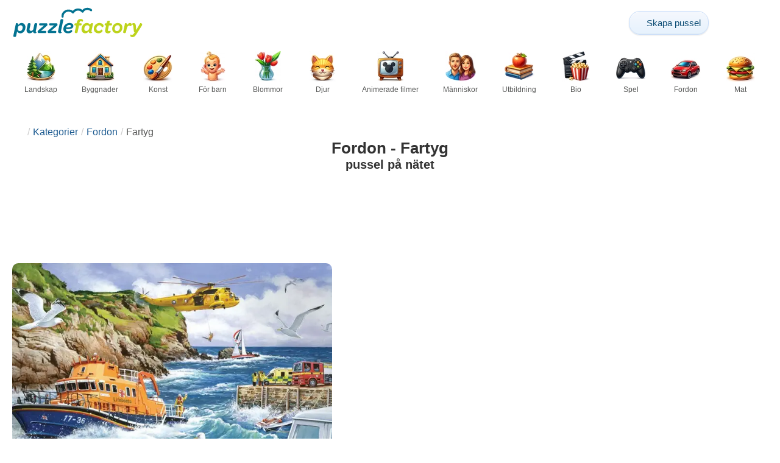

--- FILE ---
content_type: text/html; charset=UTF-8
request_url: https://puzzlefactory.com/sv/pussel-fordon/fartyg
body_size: 23937
content:
<!DOCTYPE html>
<html lang="sv" prefix="og: https://ogp.me/ns#">
<head>
    <meta charset="UTF-8">
    <title>Fordon - Fartyg - Puzzle Factory</title>
    <meta property="og:site_name" content="Puzzle Factory"><meta property="og:type" content="website"><meta property="og:locale" content="sv_SE"><meta property="og:url" content="https://puzzlefactory.com/sv/pussel-fordon/fartyg"><meta property="og:title" content="Fordon - Fartyg - Puzzle Factory"><meta property="og:description" content="Fartyg - gratis online pussel på Puzzle Factory"><meta property="og:image" content="https://assets.puzzlefactory.com/puzzle/195/286/original.jpg"><meta property="og:image:width" content="1000"><meta property="og:image:height" content="714"><meta property="og:image:alt" content="Räddningsinsats i viken. Pussel online">    <meta name="twitter:card" content="summary_large_image">
    <meta name="twitter:site" content="@puzzlefactory">
    <meta name="twitter:creator" content="@puzzlefactorypl">
    <meta name="twitter:title" content="Fordon - Fartyg - Puzzle Factory">
    <meta name="description" content="Fartyg - gratis online pussel på Puzzle Factory">
    <meta name="viewport" content="initial-scale=1.0, maximum-scale=5, user-scalable=yes, width=device-width, height=device-height">
    <meta name="theme-color" content="#ffffff">
    <meta name="apple-mobile-web-app-capable" content="yes">
    <meta name="robots" content="max-image-preview:large">
    <meta name="verification" content="3e591d1e9219115f3ca5b491f0dcc613" />
    <link rel="preconnect" href="https://www.google-analytics.com" crossorigin="use-credentials">
    <link rel="preconnect" href="https://www.google.com" crossorigin="anonymous">
    <link rel="manifest" href="https://puzzlefactory.com/sv/manifest.json">
    <link rel="alternate" hreflang="en" href="https://puzzlefactory.com/vehicle-puzzle/ship"><link rel="alternate" hreflang="pl" href="https://puzzlefactory.com/pl/puzzle-pojazdy/statek%20wodny"><link rel="alternate" hreflang="fr" href="https://puzzlefactory.com/fr/puzzle-vehicules/navire"><link rel="alternate" hreflang="de" href="https://puzzlefactory.com/de/fahrzeug-puzzle/schiff"><link rel="alternate" hreflang="it" href="https://puzzlefactory.com/it/puzzle-veicoli/nave"><link rel="alternate" hreflang="es" href="https://puzzlefactory.com/es/rompecabezas-veh%C3%ADculos/barco"><link rel="alternate" hreflang="cs" href="https://puzzlefactory.com/cs/puzzle-vozidla/lo%C4%8F"><link rel="alternate" hreflang="pt" href="https://puzzlefactory.com/pt/quebra-cabe%C3%A7as-ve%C3%ADculos/navio"><link rel="alternate" hreflang="nl" href="https://puzzlefactory.com/nl/voertuigen-puzzel/schip%20%28transportmiddel%29"><link rel="alternate" hreflang="hu" href="https://puzzlefactory.com/hu/j%C3%A1rm%C5%B1vek-puzzle/haj%C3%B3"><link rel="alternate" hreflang="ro" href="https://puzzlefactory.com/ro/vehicule-puzzle/nav%C4%83"><link rel="alternate" hreflang="sv" href="https://puzzlefactory.com/sv/pussel-fordon/fartyg"><link rel="alternate" hreflang="bg" href="https://puzzlefactory.com/bg/%D0%BF%D1%8A%D0%B7%D0%B5%D0%BB%D0%B8-%D0%BF%D1%80%D0%B5%D0%B2%D0%BE%D0%B7%D0%BD%D0%B8/%D0%BA%D0%BE%D1%80%D0%B0%D0%B1"><link rel="alternate" hreflang="el" href="https://puzzlefactory.com/el/%CF%80%CE%B1%CE%B6%CE%BB-%CE%BF%CF%87%CE%AE%CE%BC%CE%B1%CF%84%CE%B1/%CF%80%CE%BB%CE%BF%CE%AF%CE%BF"><link rel="alternate" hreflang="ru" href="https://puzzlefactory.com/ru/%D0%B0%D0%B2%D1%82%D0%BE%D0%BC%D0%BE%D0%B1%D0%B8%D0%BB%D1%8C%D0%BD%D0%B0%D1%8F-%D0%B3%D0%BE%D0%BB%D0%BE%D0%B2%D0%BE%D0%BB%D0%BE%D0%BC%D0%BA%D0%B0/%D1%81%D1%83%D0%B4%D0%BD%D0%BE"><link rel="alternate" hreflang="ja" href="https://puzzlefactory.com/ja/%E3%83%93%E3%83%BC%E3%82%AF%E3%83%AB%E3%83%91%E3%82%BA%E3%83%AB/%E5%A4%A7%E5%9E%8B%E8%88%B9%E8%88%B6"><link rel="alternate" hreflang="uk" href="https://puzzlefactory.com/uk/%D0%B3%D0%BE%D0%BB%D0%BE%D0%B2%D0%BE%D0%BB%D0%BE%D0%BC%D0%BA%D0%B0-%D1%82%D1%80%D0%B0%D0%BD%D1%81%D0%BF%D0%BE%D1%80%D1%82%D0%BD%D0%BE%D0%B3%D0%BE-%D0%B7%D0%B0%D1%81%D0%BE%D0%B1%D1%83/%D1%81%D1%83%D0%B4%D0%BD%D0%BE">    <link rel="alternate" hreflang="x-default" href="https://puzzlefactory.com/vehicle-puzzle/ship">
        <link rel="shortcut icon" type="image/png" sizes="16x16" href="https://assets.puzzlefactory.com/public/images/icons/16x16.png">
    <link rel="shortcut icon" type="image/png" sizes="32x32" href="https://assets.puzzlefactory.com/public/images/icons/32x32.png">
    <link rel="shortcut icon" type="image/png" sizes="96x96" href="https://assets.puzzlefactory.com/public/images/icons/96x96.png">
    <link rel="apple-touch-icon" type="image/png" sizes="128x128" href="https://assets.puzzlefactory.com/public/images/icons/128x128.png">
    <link rel="apple-touch-icon" type="image/png" sizes="152x152" href="https://assets.puzzlefactory.com/public/images/icons/152x152.png">
    <link rel="apple-touch-icon" type="image/png" sizes="167x167" href="https://assets.puzzlefactory.com/public/images/icons/167x167.png">
    <link rel="apple-touch-icon" type="image/png" sizes="180x180" href="https://assets.puzzlefactory.com/public/images/icons/180x180.png">
    <link rel="apple-touch-icon" type="image/png" sizes="192x192" href="https://assets.puzzlefactory.com/public/images/icons/192x192.png">
    <style>[hidden],.hidden{display:none !important}:root{--gap: 10px}@media(min-width: 1200px){:root{--gap: 20px}}body>nav{width:100%;margin:0 auto;display:flex;flex-direction:column;padding-top:12px;padding-bottom:12px;overflow:visible !important}body>nav a{padding:0;text-align:center;color:#047391;display:block;margin:0 auto}body>nav a img{display:block;object-fit:contain}body>nav ul{display:flex;flex-wrap:wrap;align-items:center;gap:12px}body>nav li{flex:0 0 max-content;text-align:center}body>nav #navMnu{order:1}body>nav #navMnu a{margin-left:0}body>nav #navMnu span{display:none}body>nav .logo{order:2;flex:1}body>nav .logo img{height:35px;width:150.5px;display:block}@media(min-width: 1200px){body>nav .logo img{height:50px;width:215px}}@media(min-width: 560px){body>nav .logo{flex:0 0 max-content}}body>nav #navCat{display:none}@media(min-width: 560px){body>nav #navCat{max-height:100px;max-width:1400px;margin:12px auto 0;display:flex;justify-content:center;flex-wrap:wrap;overflow:hidden;gap:0}body>nav #navCat li{width:auto;min-width:75px;flex:0 0 auto;vertical-align:top;padding:2px 10px 10px}body>nav #navCat li a{color:#565756;font-size:12px;overflow-wrap:break-word;width:100%;height:100%;padding:8px 10px;border-radius:16px;transition:transform .16s ease,box-shadow .2s ease,border-color .2s ease,background .2s ease}body>nav #navCat li a img{display:block;margin:auto;margin-bottom:5px}}body>nav #navAdd{margin-left:auto}body>nav li.navBtn{order:4}body>nav #navSrch{flex:0 0 100%;order:5}body>nav #navSrch input{font-size:14px}@media(min-width: 560px){body>nav #navSrch{display:flex;align-items:center;flex:1;order:3}body>nav #navSrch form{transition:max-width .26s ease-out;max-width:300px;margin:auto}}.nav-btn{display:inline-flex;align-items:center;gap:6px;padding:8px 12px;border-radius:18px;font-weight:400;font-size:15px;background:#f5f8fb;text-decoration:none;color:#0b4c75;background:linear-gradient(to bottom, #f5f8fe 0%, #e6f2fd 100%);border:1px solid #c9defa;box-shadow:inset 0 1px 0 hsla(0,0%,100%,.65),inset 0 -1px 0 rgba(0,0,0,.04),0 1px 2px rgba(0,0,0,.12);text-shadow:0 1px 0 hsla(0,0%,100%,.65)}.nav-btn svg-icon{font-size:16px;filter:drop-shadow(rgba(0, 0, 0, 0.15) 0px 1px 0px)}.nav-btn span{display:none;white-space:nowrap}.nav-btn:hover{box-shadow:hsla(0,0%,100%,.7) 0px 1px 0px inset,rgba(0,0,0,.05) 0px -1px 0px inset,rgba(0,0,0,.16) 0px 2px 4px;color:#0a3f61 !important;background:linear-gradient(rgb(234, 241, 252) 0%, rgb(216, 233, 251) 100%) !important}.nav-btn.not-logged{color:#fff !important;background:linear-gradient(to bottom, #ffa200 0%, #f88200 100%) !important;border-color:#e13502 !important;box-shadow:inset 0 1px 0 hsla(0,0%,100%,.35),inset 0 -1px 0 rgba(0,0,0,.08),0 1px 2px rgba(0,0,0,.18);text-shadow:0 1px 0 rgba(0,0,0,.15)}.nav-btn.not-logged:hover{box-shadow:hsla(0,0%,100%,.35) 0px 1px 0px inset,rgba(0,0,0,.1) 0px -1px 0px inset,rgba(0,0,0,.2) 0px 2px 4px;text-shadow:rgba(0,0,0,.18) 0px 1px 0px;background:linear-gradient(rgb(255, 176, 50) 0%, rgb(245, 127, 0) 100%) !important}.nav-btn.logged-in{background:none;border-color:rgba(0,0,0,0);box-shadow:none;text-shadow:0 1px 0 rgba(0,0,0,.15)}.nav-btn.logged-in:hover{box-shadow:none;text-shadow:none;background:none !important}@media(min-width: 900px){.nav-btn span{display:inline}}article>header{display:grid;grid-auto-columns:1fr min-content}article>header nav{grid-column:1/-1;grid-row:1;max-width:100%;overflow:hidden;white-space:nowrap}article>header nav ul{overflow:hidden;text-overflow:ellipsis}article>header nav li{display:inline}article>header nav li:first-child span{display:none}article>header nav li:last-child a{color:#565756;text-decoration:none}article>header nav li+li:before{color:#ccc;content:"/";margin:0 5px}article>header h1{grid-column:1/-1;grid-row:2}article>header>div{grid-column:1/-1;grid-row:3;text-align:center;white-space:nowrap}article>header>div button{margin:0}@media(min-width: 560px){article>header h1{grid-column:1}article>header>div{grid-column:2;grid-row:2}}.slider-parent{overflow:hidden}gf-slider{display:grid;grid-auto-flow:column;grid-gap:var(--gap);grid-auto-columns:min-content;overflow-x:scroll;overflow-y:hidden;scroll-snap-type:x mandatory;-ms-overflow-style:none;scrollbar-width:none}gf-slider::-webkit-scrollbar{display:none}gf-slider *{user-select:none;-webkit-user-select:none;-moz-user-select:none;-ms-user-select:none}gf-slider>*{scroll-snap-align:start}.puzzle-items{display:block}.puzzle-items header{display:grid;grid-template-columns:1fr min-content;border-bottom:1px solid #e8e8e8;margin-bottom:10px;align-items:end}.puzzle-items header h2,.puzzle-items header h3{grid-column:1;margin-bottom:-5px;border-bottom:none;overflow:hidden;display:inline-block}.puzzle-items header h2>span:first-child,.puzzle-items header h3>span:first-child{overflow:hidden;white-space:nowrap;text-overflow:ellipsis;max-width:100%}.puzzle-items header a{grid-column:2;display:none}.puzzle-items header gf-slider{grid-gap:var(--gap)}.puzzle-items puzzle-collection.puzzle-item{width:250px}.puzzle-items .puzzle-item{width:300px}collection-set.puzzle-items header{margin-bottom:0}@media(min-width: 900px){.puzzle-items header a{display:block;white-space:nowrap}.puzzle-items header a span{display:inline-block;margin-bottom:5px}}@media(min-width: 1200px){.puzzle-items gf-slider{grid-auto-flow:unset;grid-template-columns:repeat(4, 1fr)}.puzzle-items puzzle-game,.puzzle-items .puzzle-item,.puzzle-items puzzle-collection.puzzle-item{width:auto}}@media(min-width: 1400px){collection-set.puzzle-items gf-slider{grid-template-columns:repeat(5, 1fr)}}.puzzle-item{position:relative;display:block;font-size:15px;overflow:hidden}.puzzle-item a{display:block}.puzzle-item figure{margin:0}.puzzle-item figcaption{position:relative;height:3.12em;padding:.4em .4em .4em 3.5em;overflow:hidden;line-height:1.4}.puzzle-item figcaption>*{white-space:nowrap}.puzzle-item figcaption author{overflow:hidden;text-overflow:ellipsis}.puzzle-item figcaption .title{line-height:1.2em;display:block;text-overflow:ellipsis;overflow:hidden;color:hsla(0,0%,100%,.9)}.puzzle-item figcaption .details{font-size:.8em;color:hsla(0,0%,100%,.75);display:flex;font-weight:bold;justify-content:flex-start;flex-wrap:nowrap}.puzzle-item figcaption .details>*:not(:first-child):before{content:" • "}.puzzle-item figcaption size{position:absolute;font-size:.8em;color:hsla(0,0%,100%,.9);left:.2em;top:1.2em;width:2.5em;text-align:center}.puzzle-item figcaption>svg-icon{position:absolute;color:#fff;opacity:.2;font-size:4.7em;rotate:-28deg;left:-23px;top:-14px}.puzzle-item picture{display:block}.puzzle-item img{display:block;object-fit:cover;width:100%;aspect-ratio:1.3333333333}.puzzle-item .solve-puzzle{position:absolute;display:block;transform:scale(0) translate(-50%, -50%);pointer-events:none}.puzzle-item .save-button{display:block;position:absolute;font-size:1.2em;right:.5em;top:.5em;z-index:10;color:#fff}.puzzle-item .save-button:hover{color:#05586b}#sidebar{display:none}article{padding-top:var(--gap);padding-bottom:var(--gap);display:grid;overflow:hidden;grid-gap:var(--gap);grid-template-columns:100%;align-content:start;justify-content:center}article>.left{overflow:hidden;display:grid;grid-template-rows:min-content;align-self:start;row-gap:var(--gap)}@media(min-width: 900px){article{grid-template-columns:1fr 300px}article>*{grid-column:1/-1}article>.left{grid-column:1}article .left+#sidebar{grid-column:2;display:grid;grid-template-columns:1fr;grid-auto-rows:min-content;gap:var(--gap);height:0;min-height:100%;overflow:hidden}article .left+#sidebar>*{width:300px}}svg-icon svg{width:100%;height:100%;fill:currentColor;pointer-events:none}.section-description{text-align:justify}.section-description a{color:#1d5b91}.section-description a:hover{text-decoration:underline}.qc-cmp-cleanslate{background-color:rgba(33,41,52,.2) !important}#qc-cmp2-ui{height:auto !important;padding:0 !important;max-width:unset !important}#qc-cmp2-ui .qc-cmp2-summary-section{padding:0 !important}#qc-cmp2-ui .qc-cmp2-summary-section .qc-cmp2-consent-info{padding:0 var(--gap) !important;overflow:hidden !important;overflow-y:auto !important;max-height:140px}#qc-cmp2-ui .qc-cmp2-summary-info{overflow-y:initial !important}#qc-cmp2-ui .qc-cmp2-summary-info div{padding:0 !important}#qc-cmp2-ui .qc-cmp2-footer{padding:0 var(--gap) !important}@media(max-width: 767px){#qc-cmp2-ui .logo-container{width:130px}}@media(max-width: 767px)and (min-width: 768px){#qc-cmp2-ui .logo-container{width:170px}}@media(max-width: 767px){#qc-cmp2-ui .logo-container img{width:100%;aspect-ratio:4.3}#qc-cmp2-ui .span-heading{font-size:18px !important;padding:0}#qc-cmp2-ui .qc-cmp2-footer{margin-top:5px !important;padding:var(--gap) !important}#qc-cmp2-ui .qc-cmp2-footer .qc-cmp2-summary-buttons{display:grid !important;grid-template-columns:1fr 1fr;grid-template-rows:min-content min-content;grid-gap:var(--gap)}#qc-cmp2-ui .qc-cmp2-footer .qc-cmp2-summary-buttons button{margin:0 !important;grid-column:1/-1}}ins.adsbygoogle{display:block;text-align:center;margin:auto}ins.adsbygoogle.btf{min-height:343px}@media(min-width: 560px){ins.adsbygoogle.btf{min-height:auto}}.freestar-ad{display:grid;align-content:center;justify-items:center;overflow:hidden}.freestar-ad.disabled{background-color:#f5c4c4}#_fs-ad-iframe-container{display:flex;justify-content:center}.atf{height:0 !important}@media(min-width: 560px){.atf{margin-bottom:var(--gap);height:auto !important;min-height:90px}}.__fs-ancillary{display:none !important}*,*:after,*:before{box-sizing:border-box}body{margin:0;font-family:sans-serif;font-size:16px;line-height:1.4}.container,article{width:100%;max-width:1800px;overflow:hidden;margin-left:auto;margin-right:auto;padding-left:var(--gap);padding-right:var(--gap)}h1,h2,h3{margin-block-start:0;margin-block-end:0}p{margin:0 0 10px}h1{margin:0;font-size:26px;font-weight:bold;text-align:center;line-height:1.2;overflow:hidden;-webkit-line-clamp:3;display:-webkit-box;-webkit-box-orient:vertical}h1 span{display:block;font-size:.75em}h1 span.separator{display:none}h2,h3{border-bottom:1px solid #e8e8e8;margin:0 0 20px;font-weight:normal;line-height:23px}h2>span:first-child,h3>span:first-child{border-bottom:1px solid #047391;padding-bottom:5px;margin-bottom:-1px;display:inline-block}h2{font-size:20px}h3{font-size:18px}ol,ul{margin:0;padding:0}ul{list-style:none}.btn{line-height:1.4;font-size:13px;padding:7px 10px;font-weight:bold;border:1px solid rgba(0,0,0,0)}.btn svg-icon{margin:0 5px}svg-icon{width:1em;height:1em;display:inline-block;vertical-align:text-top}#hamburger{display:none}@media(max-width: 767px){.hidden-xs{display:none !important}}.recommended-items.homepage{display:none}@media(min-width: 560px){.recommended-items{display:none}}.recommended-grid{--bigFont: 15px;--smallFont: 15px}@media(min-width: 560px){.recommended-grid{display:grid;--cols: 1;--smallWidth: calc((100% - var(--cols) * var(--gap) - 1.3333333333 * (var(--gap) + 2 * 3.12 * var(--smallFont) - 3.12 * var(--bigFont))) / (2 + var(--cols)));--bigWidth: calc(100% - var(--cols) * (var(--gap) + var(--smallWidth)));grid-template-columns:var(--bigWidth) repeat(var(--cols), var(--smallWidth));grid-template-rows:repeat(2, 1fr);grid-gap:var(--gap)}.recommended-grid>:first-child{grid-row:1/3}}@media(min-width: 900px){.recommended-grid{--cols: 2}}@media(min-width: 1200px){.recommended-grid{--cols: 3}}</style>
    <link rel="stylesheet" href="https://assets.puzzlefactory.com/public/css/9d0deae59a89bb259e1e_layout.css" media="none" onload="this.media='all'"><link rel="stylesheet" href="https://assets.puzzlefactory.com/public/css/c9959dd14281d4546949_listing.css" media="none" onload="this.media='all'">    <script type="application/ld+json">{"@context":"https://schema.org","@graph":[]}</script>    <script data-cfasync="false">var freestar={queue:[],config:{enabled_slots:[],site:"puzzlefactorycom"},initCallback:()=>{(freestar.config.enabled_slots.length === 0) ? freestar.initCallbackCalled = false : freestar.newAdSlots(freestar.config.enabled_slots)}};</script>    <script async src="https://www.googletagmanager.com/gtag/js?id=G-BYGL20DFDE"></script><script async src="https://assets.puzzlefactory.com/public/js/2261635b6553b5738933_sentry.js"></script><script defer src="https://assets.puzzlefactory.com/public/js/edefb215752827e2b2a0_index.js"></script>    <script>!function(){var e=window.location.hostname,t=document.createElement("script"),n=document.getElementsByTagName("script")[0],a="https://cmp.inmobi.com".concat("/choice/","4s0xrhALtES7v","/",e,"/choice.js?tag_version=V3"),p=0;window.__cmpValue=new Promise((e,p)=>{t.async=!0,t.type="text/javascript",t.onerror=p,t.onload=e,t.src=a,n.parentNode.insertBefore(t,n)}),function(){for(var e,t="__tcfapiLocator",n=[],a=window;a;){try{if(a.frames[t]){e=a;break}}catch(e){}if(a===window.top)break;a=a.parent}e||(!function e(){var n=a.document,p=!!a.frames[t];if(!p)if(n.body){var s=n.createElement("iframe");s.style.cssText="display:none",s.name=t,n.body.appendChild(s)}else setTimeout(e,5);return!p}(),a.__tcfapi=function(){var e,t=arguments;if(!t.length)return n;if("setGdprApplies"===t[0])t.length>3&&2===t[2]&&"boolean"==typeof t[3]&&(e=t[3],"function"==typeof t[2]&&t[2]("set",!0));else if("ping"===t[0]){var a={gdprApplies:e,cmpLoaded:!1,cmpStatus:"stub"};"function"==typeof t[2]&&t[2](a)}else"init"===t[0]&&"object"==typeof t[3]&&(t[3]=Object.assign(t[3],{tag_version:"V3"})),n.push(t)},a.addEventListener("message",function(e){var t="string"==typeof e.data,n={};try{n=t?JSON.parse(e.data):e.data}catch(e){}var a=n.__tcfapiCall;a&&window.__tcfapi(a.command,a.version,function(n,p){var s={__tcfapiReturn:{returnValue:n,success:p,callId:a.callId}};t&&(s=JSON.stringify(s)),e&&e.source&&e.source.postMessage&&e.source.postMessage(s,"*")},a.parameter)},!1))}(),function(){const e=["2:tcfeuv2","6:uspv1","7:usnatv1","8:usca","9:usvav1","10:uscov1","11:usutv1","12:usctv1"];window.__gpp_addFrame=function(e){if(!window.frames[e])if(document.body){var t=document.createElement("iframe");t.style.cssText="display:none",t.name=e,document.body.appendChild(t)}else window.setTimeout(window.__gpp_addFrame,10,e)},window.__gpp_stub=function(){var t=arguments;if(__gpp.queue=__gpp.queue||[],__gpp.events=__gpp.events||[],!t.length||1==t.length&&"queue"==t[0])return __gpp.queue;if(1==t.length&&"events"==t[0])return __gpp.events;var n=t[0],a=t.length>1?t[1]:null,p=t.length>2?t[2]:null;if("ping"===n)a({gppVersion:"1.1",cmpStatus:"stub",cmpDisplayStatus:"hidden",signalStatus:"not ready",supportedAPIs:e,cmpId:10,sectionList:[],applicableSections:[-1],gppString:"",parsedSections:{}},!0);else if("addEventListener"===n){"lastId"in __gpp||(__gpp.lastId=0),__gpp.lastId++;var s=__gpp.lastId;__gpp.events.push({id:s,callback:a,parameter:p}),a({eventName:"listenerRegistered",listenerId:s,data:!0,pingData:{gppVersion:"1.1",cmpStatus:"stub",cmpDisplayStatus:"hidden",signalStatus:"not ready",supportedAPIs:e,cmpId:10,sectionList:[],applicableSections:[-1],gppString:"",parsedSections:{}}},!0)}else if("removeEventListener"===n){for(var i=!1,o=0;o<__gpp.events.length;o++)if(__gpp.events[o].id==p){__gpp.events.splice(o,1),i=!0;break}a({eventName:"listenerRemoved",listenerId:p,data:i,pingData:{gppVersion:"1.1",cmpStatus:"stub",cmpDisplayStatus:"hidden",signalStatus:"not ready",supportedAPIs:e,cmpId:10,sectionList:[],applicableSections:[-1],gppString:"",parsedSections:{}}},!0)}else"hasSection"===n?a(!1,!0):"getSection"===n||"getField"===n?a(null,!0):__gpp.queue.push([].slice.apply(t))},window.__gpp_msghandler=function(e){var t="string"==typeof e.data;try{var n=t?JSON.parse(e.data):e.data}catch(e){n=null}if("object"==typeof n&&null!==n&&"__gppCall"in n){var a=n.__gppCall;window.__gpp(a.command,function(n,p){var s={__gppReturn:{returnValue:n,success:p,callId:a.callId}};e.source.postMessage(t?JSON.stringify(s):s,"*")},"parameter"in a?a.parameter:null,"version"in a?a.version:"1.1")}},"__gpp"in window&&"function"==typeof window.__gpp||(window.__gpp=window.__gpp_stub,window.addEventListener("message",window.__gpp_msghandler,!1),window.__gpp_addFrame("__gppLocator"))}();var s=function(){var e=arguments;typeof window.__uspapi!==s&&setTimeout(function(){void 0!==window.__uspapi&&window.__uspapi.apply(window.__uspapi,e)},500)};if(void 0===window.__uspapi){window.__uspapi=s;var i=setInterval(function(){p++,window.__uspapi===s&&p<3?console.warn("USP is not accessible"):clearInterval(i)},6e3)}}();</script>
    <script>window.context = {"language":"sv","release":"20260122-105600","country":"US","url":{"puzzleImages":"https:\/\/assets.puzzlefactory.com","svgIcons":"\/icons\/pficons.svg","puzzlePreviewGrid":"https:\/\/assets.puzzlefactory.com\/public\/images\/layout\/puzzle-grid.svg","categoryPrefix":"\/sv","tags":"\/sv\/taggar","userCreated":"\/sv\/anv%C3%A4ndare\/username\/skapade-pussel","accountUserCreated":"\/sv\/konton\/username\/skapade-pussel","accountUserSolved":"\/sv\/konton\/username\/l%C3%B6sta-pussel","account":"\/sv\/mitt-konto","accountUpgrade":"\/sv\/mitt-konto\/upgrade","accountRegister":"\/sv\/mitt-konto\/register","profileUrl":"\/sv\/mitt-konto\/profil","accounts":"\/sv\/konton","users":"\/sv\/anv%C3%A4ndare","puzzleController":"\/sv\/pussel","playController":"\/sv\/spela","favourites":"\/sv\/saved-puzzle","searchController":"\/sv\/s%C3%B6k-p%C3%A5"},"topBar":[{"event":"upgrade_to_premium","attention":{"text":"Ny!"},"message":"\u00c4r du tr\u00f6tt p\u00e5 annonser? V\u00e4lj ett Premium-konto och bli av med dem en g\u00e5ng f\u00f6r alla.","link":"L\u00e4r dig mer","url":"\/sv\/mitt-konto\/upgrade","title":"Uppgradera till Premium"},{"event":"create_account","message":"Skapa ett gratis konto och uppt\u00e4ck unika m\u00f6jligheter p\u00e5 Puzzle Factory!","link":"L\u00e4r dig mer","url":"\/sv\/mitt-konto\/register","title":"Skapa nytt konto"},{"event":"user_login","message":"{username}, vi har m\u00e4rkt att du inte \u00e4r inloggad. Klicka [h\u00e4r] f\u00f6r att logga in och anv\u00e4nda Puzzle Factory fullt ut!","url":"\/sv\/mitt-konto\/inloggning","title":"Logga in"},{"event":"jigsaw_fusion","attention":{"src":"https:\/\/jigsawfusion.com\/images\/jigsaw-fusion-icon-32x32.png","width":24,"height":24,"alt":"Jigsaw Fusion"},"message":"Letar du efter en ny utmaning? Vi l\u00e4gger ett enormt 8000-bitars pussel tillsammans p\u00e5 jigsawfusion.com.","link":"G\u00e5 med i spelet!","url":"https:\/\/jigsawfusion.com\/?utm_source=puzzlefactory.com&utm_campaign=top_bar&utm_medium=referral","title":"Multiplayer Jigsaw Puzzle"}],"components":{"tagLink":{"title":"Lista \u00f6ver alla pussel med taggen {label}"},"categoryLink":{"title":"Lista \u00f6ver alla pussel fr\u00e5n kategorin {name}"},"categoryTagLink":{"title":"Lista \u00f6ver alla pussel med etiketten {label} fr\u00e5n kategorin {categoryname}"},"userLink":{"title":"{username} - anv\u00e4ndarens sida."},"searchForm":{"placeholder":"S\u00f6k pussel\u2026","title":"Hitta ett pussel f\u00f6r dig sj\u00e4lv"}},"adblock":{"upgrade":"V\u00e4nligen \u00f6verv\u00e4g att st\u00f6dja oss genom att till\u00e5ta annonser eller genom att prenumerera p\u00e5 ett Premium-konto f\u00f6r en annonsfri upplevelse.","disable":"Avaktivera annonsblockerare"},"translations":{"closeButton":"St\u00e4ng","loginButton":"Logga in","signUpButton":"Skapa nytt konto","upgradeButton":"Uppgradera till Premium","nav":{"more":"Mer","less":"mindre","showMore":"Visa fler kategorier","showLess":"Visa mindre kategorier"},"favourites":{"save":"Spara f\u00f6r att l\u00f6sa senare","remove":"Ta bort fr\u00e5n sparade","loginPrompt":"Gillar du det h\u00e4r pusslet? Logga in f\u00f6r att l\u00e4gga till det i dina favoriter och l\u00f6sa det senare."},"alts":["Pussel online","pussel p\u00e5 n\u00e4tet"]},"tag":{"id":1759,"label":"Fartyg"}}</script>
    <script>
      window.dataLayer = window.dataLayer || [];
      function gtag() {dataLayer.push(arguments);}
      gtag('js', new Date());
      gtag('config', 'G-BYGL20DFDE');
    </script>
</head>
<body data-type="">
<nav class="container" >
  <ul id="navMain">
    <li id="navMnu">
      <a href="#" title="Visa menyn"><svg-icon icon="bars"></svg-icon><span>Menu</span></a>
    </li>
    <li class="logo">
      <a href="/sv" title="Puzzle Factory"><img alt="Puzzle Factory" src="https://assets.puzzlefactory.com/public/images/logo/puzzle-factory-logo-50.png" width="215" height="50" srcset="https://assets.puzzlefactory.com/public/images/logo/puzzle-factory-logo-50.png 1x,https://assets.puzzlefactory.com/public/images/logo/puzzle-factory-logo-100.png 2x" title="Klicka för att gå till hemsidan"></a>
    </li>
    <li id="navAdd" class="navBtn">
      <a class="nav-btn" href="/sv/pussel-fr%C3%A5n-foto" title="Gör ditt eget pussel gratis">
        <svg-icon icon="plus"></svg-icon>
        <span>Skapa pussel</span>
      </a>
    </li>
        <li id="navUsr" class="navBtn">
      <a style="visibility: hidden" class="not-logged nav-btn" href="/sv/mitt-konto" title="Mitt konto"><svg-icon icon="user-solid"></svg-icon><span>Logga in</span></a>
    </li>
    <li id="navSrch">
      <form is="search-form"></form>
    </li>
  </ul>
  <ul id="navCat">
    <li><a href="/sv/pussel-landskap" title="Lista över alla pussel från kategorin Landskap"><img src="https://assets.puzzlefactory.com/public/images/category-icons/landscapes.webp" srcset="https://assets.puzzlefactory.com/public/images/category-icons/landscapes@2x.webp 2x" alt="Landskap" width="50" height="50">Landskap</a></li><li><a href="/sv/pussel-byggnader" title="Lista över alla pussel från kategorin Byggnader"><img src="https://assets.puzzlefactory.com/public/images/category-icons/buildings.webp" srcset="https://assets.puzzlefactory.com/public/images/category-icons/buildings@2x.webp 2x" alt="Byggnader" width="50" height="50">Byggnader</a></li><li><a href="/sv/pussel-konst" title="Lista över alla pussel från kategorin Konst"><img src="https://assets.puzzlefactory.com/public/images/category-icons/art.webp" srcset="https://assets.puzzlefactory.com/public/images/category-icons/art@2x.webp 2x" alt="Konst" width="50" height="50">Konst</a></li><li><a href="/sv/pussel-f%C3%B6r-barn" title="Lista över alla pussel från kategorin För barn"><img src="https://assets.puzzlefactory.com/public/images/category-icons/for-kids.webp" srcset="https://assets.puzzlefactory.com/public/images/category-icons/for-kids@2x.webp 2x" alt="För barn" width="50" height="50">För barn</a></li><li><a href="/sv/pussel-blommor" title="Lista över alla pussel från kategorin Blommor"><img src="https://assets.puzzlefactory.com/public/images/category-icons/flowers.webp" srcset="https://assets.puzzlefactory.com/public/images/category-icons/flowers@2x.webp 2x" alt="Blommor" width="50" height="50">Blommor</a></li><li><a href="/sv/pussel-djur" title="Lista över alla pussel från kategorin Djur"><img src="https://assets.puzzlefactory.com/public/images/category-icons/animals.webp" srcset="https://assets.puzzlefactory.com/public/images/category-icons/animals@2x.webp 2x" alt="Djur" width="50" height="50">Djur</a></li><li><a href="/sv/pussel-tecknad-film" title="Lista över alla pussel från kategorin Animerade filmer"><img src="https://assets.puzzlefactory.com/public/images/category-icons/cartoons.webp" srcset="https://assets.puzzlefactory.com/public/images/category-icons/cartoons@2x.webp 2x" alt="Animerade filmer" width="50" height="50">Animerade filmer</a></li><li><a href="/sv/pussel-m%C3%A4nniskor" title="Lista över alla pussel från kategorin Människor"><img src="https://assets.puzzlefactory.com/public/images/category-icons/people.webp" srcset="https://assets.puzzlefactory.com/public/images/category-icons/people@2x.webp 2x" alt="Människor" width="50" height="50">Människor</a></li><li><a href="/sv/pussel-utbildning" title="Lista över alla pussel från kategorin Utbildning"><img src="https://assets.puzzlefactory.com/public/images/category-icons/education.webp" srcset="https://assets.puzzlefactory.com/public/images/category-icons/education@2x.webp 2x" alt="Utbildning" width="50" height="50">Utbildning</a></li><li><a href="/sv/pussel-filmer" title="Lista över alla pussel från kategorin Bio"><img src="https://assets.puzzlefactory.com/public/images/category-icons/movies.webp" srcset="https://assets.puzzlefactory.com/public/images/category-icons/movies@2x.webp 2x" alt="Bio" width="50" height="50">Bio</a></li><li><a href="/sv/pussel-spel" title="Lista över alla pussel från kategorin Spel"><img src="https://assets.puzzlefactory.com/public/images/category-icons/games.webp" srcset="https://assets.puzzlefactory.com/public/images/category-icons/games@2x.webp 2x" alt="Spel" width="50" height="50">Spel</a></li><li><a href="/sv/pussel-fordon" title="Lista över alla pussel från kategorin Fordon"><img src="https://assets.puzzlefactory.com/public/images/category-icons/vehicles.webp" srcset="https://assets.puzzlefactory.com/public/images/category-icons/vehicles@2x.webp 2x" alt="Fordon" width="50" height="50">Fordon</a></li><li><a href="/sv/pussel-mat" title="Lista över alla pussel från kategorin Mat"><img src="https://assets.puzzlefactory.com/public/images/category-icons/food.webp" srcset="https://assets.puzzlefactory.com/public/images/category-icons/food@2x.webp 2x" alt="Mat" width="50" height="50">Mat</a></li><li><a href="/sv/pussel-sport" title="Lista över alla pussel från kategorin Idrott"><img src="https://assets.puzzlefactory.com/public/images/category-icons/sport.webp" srcset="https://assets.puzzlefactory.com/public/images/category-icons/sport@2x.webp 2x" alt="Idrott" width="50" height="50">Idrott</a></li><li><a href="/sv/pussel-teknik" title="Lista över alla pussel från kategorin Teknik"><img src="https://assets.puzzlefactory.com/public/images/category-icons/technology.webp" srcset="https://assets.puzzlefactory.com/public/images/category-icons/technology@2x.webp 2x" alt="Teknik" width="50" height="50">Teknik</a></li><li><a href="/sv/pussel-manga-anime" title="Lista över alla pussel från kategorin Manga och anime"><img src="https://assets.puzzlefactory.com/public/images/category-icons/manga-and-anime.webp" srcset="https://assets.puzzlefactory.com/public/images/category-icons/manga-and-anime@2x.webp 2x" alt="Manga och anime" width="50" height="50">Manga och anime</a></li><li><a href="/sv/pussel-religioner" title="Lista över alla pussel från kategorin Religioner"><img src="https://assets.puzzlefactory.com/public/images/category-icons/religions.webp" srcset="https://assets.puzzlefactory.com/public/images/category-icons/religions@2x.webp 2x" alt="Religioner" width="50" height="50">Religioner</a></li><li><a href="/sv/pussel-k%C3%A4ndisar" title="Lista över alla pussel från kategorin Kändisar"><img src="https://assets.puzzlefactory.com/public/images/category-icons/celebrities.webp" srcset="https://assets.puzzlefactory.com/public/images/category-icons/celebrities@2x.webp 2x" alt="Kändisar" width="50" height="50">Kändisar</a></li>    <li id="navMorCat">
      <a href="#" title="Visa fler kategorier">Mer</a>
    </li>
  </ul>
</nav>
<article>
    <header>
    <nav aria-label="Breadcrumb"><ul itemscope itemtype="https://schema.org/BreadcrumbList"><li itemscope itemprop="itemListElement" itemtype="https://schema.org/ListItem"><a itemprop="item" href="/sv" aria-label="Hemsidan"><svg-icon icon="home"></svg-icon> <span itemprop="name">Hemsidan</span></a><meta itemprop="position" content="1"></li><li itemscope itemprop="itemListElement" itemtype="https://schema.org/ListItem"><a itemprop="item" href="/sv/kategorier" aria-label="Kategorier"><span itemprop="name">Kategorier</span></a><meta itemprop="position" content="2"></li><li itemscope itemprop="itemListElement" itemtype="https://schema.org/ListItem"><a itemprop="item" href="/sv/pussel-fordon" aria-label="Fordon"><span itemprop="name">Fordon</span></a><meta itemprop="position" content="3"></li><li itemscope itemprop="itemListElement" itemtype="https://schema.org/ListItem"><a itemprop="item" href="/sv/pussel-fordon/fartyg" aria-label="Fartyg"><span itemprop="name">Fartyg</span></a><meta itemprop="position" content="4"></li></ul></nav>    <h1>Fordon - Fartyg<span class="separator"> - </span><span>pussel på nätet</span></h1>
    </header>
<div data-cfasync="false" data-freestar-ad="__970x90" id="puzzlefactorycom_leaderboard_atf" class="freestar-ad atf"><script data-cfasync="false">freestar.config.enabled_slots.push({placementName: 'puzzlefactorycom_leaderboard_atf', slotId: 'puzzlefactorycom_leaderboard_atf'});</script></div>    <div class="recommended-grid" data-event="recommended" data-listing="Tag">
    <puzzle-game id="195286" class="puzzle-item feature-big" sizes="4x3,7x5,8x6,11x8,17x12,27x19" age="2458"><a href="/sv/pussel-fordon/195286-r%C3%A4ddningsinsats-i-viken-pussel" title="Lägg onlinepusslet Räddningsinsats i viken."><figure><picture><source type="image/webp" srcset="https://assets.puzzlefactory.com/puzzle/195/286/recommended.webp"><source type="image/jpeg" srcset="https://assets.puzzlefactory.com/puzzle/195/286/recommended.jpg"><img loading="eager" alt="Räddningsinsats i viken. Pussel online" src="https://assets.puzzlefactory.com/puzzle/195/286/original.jpg"></picture><figcaption class="difficulty-5"><svg-icon icon="puzzle-piece" aria-hidden="true"></svg-icon><size>234</size><span class="title">Räddningsinsats i viken.</span><span class="details"><author aria-hidden="true" title="Grażyna">Grażyna</author><solutions>löst 13 620 gånger</solutions></span></figcaption></figure></a><span class="btn btn-std solve-puzzle difficulty-5">Lös pusslet</span></puzzle-game></div>
<div class="recommended-items ">
    <section class="puzzle-items">
        <gf-slider><puzzle-game id="398328" class="puzzle-item" sizes="4x3,7x5,9x6,12x8,17x12,27x19" age="1617"><a href="/sv/pussel-fordon/398328-en-resa-till-ett-segelskepp-pussel" title="Lägg onlinepusslet En resa till ett segelskepp."><figure><picture><source type="image/webp" srcset="https://assets.puzzlefactory.com/puzzle/398/328/thumb.webp"><source type="image/jpeg" srcset="https://assets.puzzlefactory.com/puzzle/398/328/thumb.jpg"><img loading="lazy" alt="En resa till ett segelskepp. Pussel online" src="https://assets.puzzlefactory.com/puzzle/398/328/original.jpg"></picture><figcaption class="difficulty-5"><svg-icon icon="puzzle-piece" aria-hidden="true"></svg-icon><size>165</size><span class="title">En resa till ett segelskepp.</span><span class="details"><author aria-hidden="true" title="Grażyna">Grażyna</author><solutions>löst 8 922 gånger</solutions></span></figcaption></figure></a><span class="btn btn-std solve-puzzle difficulty-5">Lös pusslet</span></puzzle-game><puzzle-game id="231848" class="puzzle-item" sizes="4x3,7x5,8x6,11x8,15x11,25x19" age="2089"><a href="/sv/pussel-fordon/231848-santa-maria-pussel" title="Lägg onlinepusslet Santa Maria"><figure><picture><source type="image/webp" srcset="https://assets.puzzlefactory.com/puzzle/231/848/thumb.webp"><source type="image/jpeg" srcset="https://assets.puzzlefactory.com/puzzle/231/848/thumb.jpg"><img loading="lazy" alt="Santa Maria Pussel online" src="https://assets.puzzlefactory.com/puzzle/231/848/original.jpg"></picture><figcaption class="difficulty-5"><svg-icon icon="puzzle-piece" aria-hidden="true"></svg-icon><size>154</size><span class="title">Santa Maria</span><span class="details"><author aria-hidden="true" title="abc">abc</author><solutions>löst 5 084 gånger</solutions></span></figcaption></figure></a><span class="btn btn-std solve-puzzle difficulty-5">Lös pusslet</span></puzzle-game><puzzle-game id="383069" class="puzzle-item" sizes="4x3,7x5,8x6,11x8,17x12,26x19" age="1692"><a href="/sv/pussel-fordon/383069-lyckodag-pussel" title="Lägg onlinepusslet Lyckodag"><figure><picture><source type="image/webp" srcset="https://assets.puzzlefactory.com/puzzle/383/069/thumb.webp"><source type="image/jpeg" srcset="https://assets.puzzlefactory.com/puzzle/383/069/thumb.jpg"><img loading="lazy" alt="Lyckodag pussel på nätet" src="https://assets.puzzlefactory.com/puzzle/383/069/original.jpg"></picture><figcaption class="difficulty-4"><svg-icon icon="puzzle-piece" aria-hidden="true"></svg-icon><size>108</size><span class="title">Lyckodag</span><span class="details"><author aria-hidden="true" title="Angella">Angella</author><solutions>löst 3 592 gånger</solutions></span></figcaption></figure></a><span class="btn btn-std solve-puzzle difficulty-4">Lös pusslet</span></puzzle-game><puzzle-game id="452409" class="puzzle-item" sizes="4x3,7x5,8x6,11x8,15x11,25x19" account age="1347"><a href="/sv/pussel-fordon/452409-fiskehamn-pussel" title="Lägg onlinepusslet Fiskehamn"><figure><picture><source type="image/webp" srcset="https://assets.puzzlefactory.com/puzzle/452/409/thumb.webp"><source type="image/jpeg" srcset="https://assets.puzzlefactory.com/puzzle/452/409/thumb.jpg"><img loading="lazy" alt="Fiskehamn pussel på nätet" src="https://assets.puzzlefactory.com/puzzle/452/409/original.jpg"></picture><figcaption class="difficulty-5"><svg-icon icon="puzzle-piece" aria-hidden="true"></svg-icon><size>154</size><span class="title">Fiskehamn</span><span class="details"><author aria-hidden="true" title="krystyna w.">krystyna w.</author><solutions>löst 2 885 gånger</solutions></span></figcaption></figure></a><span class="btn btn-std solve-puzzle difficulty-5">Lös pusslet</span></puzzle-game><puzzle-game id="210918" class="puzzle-item" sizes="5x3,6x4,10x6,11x7,16x10" age="2158"><a href="/sv/pussel-fordon/210918-b%C3%A5ttur-pussel" title="Lägg onlinepusslet Båttur."><figure><picture><source type="image/webp" srcset="https://assets.puzzlefactory.com/puzzle/210/918/thumb.webp"><source type="image/jpeg" srcset="https://assets.puzzlefactory.com/puzzle/210/918/thumb.jpg"><img loading="lazy" alt="Båttur. Pussel online" src="https://assets.puzzlefactory.com/puzzle/210/918/original.jpg"></picture><figcaption class="difficulty-5"><svg-icon icon="puzzle-piece" aria-hidden="true"></svg-icon><size>260</size><span class="title">Båttur.</span><span class="details"><author aria-hidden="true" title="Grażyna">Grażyna</author><solutions>löst 2 705 gånger</solutions></span></figcaption></figure></a><span class="btn btn-std solve-puzzle difficulty-5">Lös pusslet</span></puzzle-game><puzzle-game id="185565" class="puzzle-item" sizes="5x3,6x4,10x6,11x7,16x10" age="2637"><a href="/sv/pussel-fordon/185565-passagerarf%C3%A4rja-pussel" title="Lägg onlinepusslet Passagerarfärja."><figure><picture><source type="image/webp" srcset="https://assets.puzzlefactory.com/puzzle/185/565/thumb.webp"><source type="image/jpeg" srcset="https://assets.puzzlefactory.com/puzzle/185/565/thumb.jpg"><img loading="lazy" alt="Passagerarfärja. pussel på nätet" src="https://assets.puzzlefactory.com/puzzle/185/565/original.jpg"></picture><figcaption class="difficulty-1"><svg-icon icon="puzzle-piece" aria-hidden="true"></svg-icon><size>6</size><span class="title">Passagerarfärja.</span><span class="details"><author aria-hidden="true" title="Grażyna">Grażyna</author><solutions>löst 2 258 gånger</solutions></span></figcaption></figure></a><span class="btn btn-std solve-puzzle difficulty-1">Lös pusslet</span></puzzle-game></gf-slider>    </section>
</div>
<div data-cfasync="false" data-freestar-ad="__970x250 __336x280 __300x250" id="puzzlefactorycom_leaderboard_btf" class="freestar-ad"><script data-cfasync="false">freestar.config.enabled_slots.push({placementName: 'puzzlefactorycom_leaderboard_btf', slotId: 'puzzlefactorycom_leaderboard_btf'});</script></div><div class="left listing category-tag">
        <section class="puzzle-items" data-event="listing_items" data-listing="Tag">
                <div class="listing-items"><puzzle-game id="627069" class="puzzle-item" sizes="3x3,5x5,7x7,9x9,14x14,22x22" account age="242"><a href="/sv/pussel-fordon/627069-kryssningsfartyg-pussel" title="Lägg onlinepusslet Kryssningsfartyg"><figure><picture><source type="image/webp" srcset="https://assets.puzzlefactory.com/puzzle/627/069/thumb.webp"><source type="image/jpeg" srcset="https://assets.puzzlefactory.com/puzzle/627/069/thumb.jpg"><img loading="lazy" alt="Kryssningsfartyg pussel på nätet" src="https://assets.puzzlefactory.com/puzzle/627/069/original.jpg"></picture><figcaption class="difficulty-4"><svg-icon icon="puzzle-piece" aria-hidden="true"></svg-icon><size>81</size><span class="title">Kryssningsfartyg</span><span class="details"><author aria-hidden="true" title="Berenika">Berenika</author><solutions>löst 2 225 gånger</solutions></span></figcaption></figure></a><span class="btn btn-std solve-puzzle difficulty-4">Lös pusslet</span></puzzle-game><puzzle-game id="99184" class="puzzle-item" sizes="4x3,7x5,8x6,10x8,14x11" age="4537"><a href="/sv/pussel-fordon/99184-fartyg-gdynia-pussel" title="Lägg onlinepusslet Fartyg - Gdynia"><figure><picture><source type="image/webp" srcset="https://assets.puzzlefactory.com/puzzle/099/184/thumb.webp"><source type="image/jpeg" srcset="https://assets.puzzlefactory.com/puzzle/099/184/thumb.jpg"><img loading="lazy" alt="Fartyg - Gdynia Pussel online" src="https://assets.puzzlefactory.com/puzzle/099/184/original.jpg"></picture><figcaption class="difficulty-5"><svg-icon icon="puzzle-piece" aria-hidden="true"></svg-icon><size>285</size><span class="title">Fartyg - Gdynia</span><span class="details"><author aria-hidden="true" title="1Maryla">1Maryla</author><solutions>löst 2 061 gånger</solutions></span></figcaption></figure></a><span class="btn btn-std solve-puzzle difficulty-5">Lös pusslet</span></puzzle-game><puzzle-game id="201817" class="puzzle-item" sizes="4x2,7x4,9x5,12x7,20x11" age="2288"><a href="/sv/pussel-fordon/201817-korintkanal-pussel" title="Lägg onlinepusslet Korintkanal."><figure><picture><source type="image/webp" srcset="https://assets.puzzlefactory.com/puzzle/201/817/thumb.webp"><source type="image/jpeg" srcset="https://assets.puzzlefactory.com/puzzle/201/817/thumb.jpg"><img loading="lazy" alt="Korintkanal. pussel på nätet" src="https://assets.puzzlefactory.com/puzzle/201/817/original.jpg"></picture><figcaption class="difficulty-4"><svg-icon icon="puzzle-piece" aria-hidden="true"></svg-icon><size>99</size><span class="title">Korintkanal.</span><span class="details"><author aria-hidden="true" title="Grażyna">Grażyna</author><solutions>löst 1 805 gånger</solutions></span></figcaption></figure></a><span class="btn btn-std solve-puzzle difficulty-4">Lös pusslet</span></puzzle-game><puzzle-game id="459163" class="puzzle-item" sizes="4x3,6x5,8x6,10x8,14x11,25x20" account age="1314"><a href="/sv/pussel-fordon/459163-%C3%A5ngb%C3%A5t-picknick-pussel" title="Lägg onlinepusslet Ångbåt picknick"><figure><picture><source type="image/webp" srcset="https://assets.puzzlefactory.com/puzzle/459/163/thumb.webp"><source type="image/jpeg" srcset="https://assets.puzzlefactory.com/puzzle/459/163/thumb.jpg"><img loading="lazy" alt="Ångbåt picknick pussel på nätet" src="https://assets.puzzlefactory.com/puzzle/459/163/original.jpg"></picture><figcaption class="difficulty-4"><svg-icon icon="puzzle-piece" aria-hidden="true"></svg-icon><size>120</size><span class="title">Ångbåt picknick</span><span class="details"><author aria-hidden="true" title="Angella">Angella</author><solutions>löst 1 717 gånger</solutions></span></figcaption></figure></a><span class="btn btn-std solve-puzzle difficulty-4">Lös pusslet</span></puzzle-game><puzzle-game id="444965" class="puzzle-item" sizes="4x3,7x5,8x6,11x8,15x11,25x19" account age="1389"><a href="/sv/pussel-fordon/444965-f%C3%B6rt%C3%B6jda-segel-pussel" title="Lägg onlinepusslet Förtöjda segel"><figure><picture><source type="image/webp" srcset="https://assets.puzzlefactory.com/puzzle/444/965/thumb.webp"><source type="image/jpeg" srcset="https://assets.puzzlefactory.com/puzzle/444/965/thumb.jpg"><img loading="lazy" alt="Förtöjda segel pussel på nätet" src="https://assets.puzzlefactory.com/puzzle/444/965/original.jpg"></picture><figcaption class="difficulty-4"><svg-icon icon="puzzle-piece" aria-hidden="true"></svg-icon><size>130</size><span class="title">Förtöjda segel</span><span class="details"><author aria-hidden="true" title="krystyna w.">krystyna w.</author><solutions>löst 1 513 gånger</solutions></span></figcaption></figure></a><span class="btn btn-std solve-puzzle difficulty-4">Lös pusslet</span></puzzle-game><puzzle-game id="560874" class="puzzle-item" sizes="4x3,7x5,9x6,12x8,18x12,26x18" account age="763"><a href="/sv/pussel-fordon/560874-segelb%C3%A5t-pussel" title="Lägg onlinepusslet segelbåt"><figure><picture><source type="image/webp" srcset="https://assets.puzzlefactory.com/puzzle/560/874/thumb.webp"><source type="image/jpeg" srcset="https://assets.puzzlefactory.com/puzzle/560/874/thumb.jpg"><img loading="lazy" alt="segelbåt Pussel online" src="https://assets.puzzlefactory.com/puzzle/560/874/original.jpg"></picture><figcaption class="difficulty-4"><svg-icon icon="puzzle-piece" aria-hidden="true"></svg-icon><size>150</size><span class="title">segelbåt</span><span class="details"><author aria-hidden="true" title="Dimon">Dimon</author><solutions>löst 1 496 gånger</solutions></span></figcaption></figure></a><span class="btn btn-std solve-puzzle difficulty-4">Lös pusslet</span></puzzle-game><puzzle-game id="632437" class="puzzle-item" sizes="3x3,5x5,7x7,9x9,14x14,22x22" account age="192"><a href="/sv/pussel-fordon/632437-fiskeb%C3%A5t-som-%C3%A4r-anordnad-bredvid-containrar-pussel" title="Lägg onlinepusslet Fiskebåt som är anordnad bredvid containrar"><figure><picture><source type="image/webp" srcset="https://assets.puzzlefactory.com/puzzle/632/437/thumb.webp"><source type="image/jpeg" srcset="https://assets.puzzlefactory.com/puzzle/632/437/thumb.jpg"><img loading="lazy" alt="Fiskebåt som är anordnad bredvid containrar pussel på nätet" src="https://assets.puzzlefactory.com/puzzle/632/437/original.jpg"></picture><figcaption class="difficulty-4"><svg-icon icon="puzzle-piece" aria-hidden="true"></svg-icon><size>81</size><span class="title">Fiskebåt som är anordnad bredvid containrar</span><span class="details"><author aria-hidden="true" title="Lucy10">Lucy10</author><solutions>löst 1 467 gånger</solutions></span></figcaption></figure></a><span class="btn btn-std solve-puzzle difficulty-4">Lös pusslet</span></puzzle-game><puzzle-game id="534356" class="puzzle-item" sizes="4x3,6x5,7x6,10x8,14x11,25x20" account age="909"><a href="/sv/pussel-fordon/534356-b%C3%A5ttur-pussel" title="Lägg onlinepusslet Båttur"><figure><picture><source type="image/webp" srcset="https://assets.puzzlefactory.com/puzzle/534/356/thumb.webp"><source type="image/jpeg" srcset="https://assets.puzzlefactory.com/puzzle/534/356/thumb.jpg"><img loading="lazy" alt="Båttur Pussel online" src="https://assets.puzzlefactory.com/puzzle/534/356/original.jpg"></picture><figcaption class="difficulty-5"><svg-icon icon="puzzle-piece" aria-hidden="true"></svg-icon><size>208</size><span class="title">Båttur</span><span class="details"><author aria-hidden="true" title="krystyna w.">krystyna w.</author><solutions>löst 1 411 gånger</solutions></span></figcaption></figure></a><span class="btn btn-std solve-puzzle difficulty-5">Lös pusslet</span></puzzle-game><puzzle-game id="632083" class="puzzle-item" sizes="3x3,5x5,7x7,9x9,14x14,22x22" account age="196"><a href="/sv/pussel-fordon/632083-%C3%A4ldre-man-och-ett-barn-driver-%C3%B6ver-en-sj%C3%B6-pussel" title="Lägg onlinepusslet Äldre man och ett barn driver över en sjö"><figure><picture><source type="image/webp" srcset="https://assets.puzzlefactory.com/puzzle/632/083/thumb.webp"><source type="image/jpeg" srcset="https://assets.puzzlefactory.com/puzzle/632/083/thumb.jpg"><img loading="lazy" alt="Äldre man och ett barn driver över en sjö pussel på nätet" src="https://assets.puzzlefactory.com/puzzle/632/083/original.jpg"></picture><figcaption class="difficulty-4"><svg-icon icon="puzzle-piece" aria-hidden="true"></svg-icon><size>81</size><span class="title">Äldre man och ett barn driver över en sjö</span><span class="details"><author aria-hidden="true" title="Lucy10">Lucy10</author><solutions>löst 1 263 gånger</solutions></span></figcaption></figure></a><span class="btn btn-std solve-puzzle difficulty-4">Lös pusslet</span></puzzle-game><puzzle-game id="565175" class="puzzle-item" sizes="4x3,7x5,8x6,11x8,17x12,26x19" account age="741"><a href="/sv/pussel-fordon/565175-katamaran-p%C3%A5-loch-ness-i-skottland-pussel" title="Lägg onlinepusslet Katamaran på Loch Ness i Skottland"><figure><picture><source type="image/webp" srcset="https://assets.puzzlefactory.com/puzzle/565/175/thumb.webp"><source type="image/jpeg" srcset="https://assets.puzzlefactory.com/puzzle/565/175/thumb.jpg"><img loading="lazy" alt="Katamaran på Loch Ness i Skottland pussel på nätet" src="https://assets.puzzlefactory.com/puzzle/565/175/original.jpg"></picture><figcaption class="difficulty-4"><svg-icon icon="puzzle-piece" aria-hidden="true"></svg-icon><size>108</size><span class="title">Katamaran på Loch Ness i Skottland</span><span class="details"><author aria-hidden="true" title="MillaN.">MillaN.</author><solutions>löst 1 250 gånger</solutions></span></figcaption></figure></a><span class="btn btn-std solve-puzzle difficulty-4">Lös pusslet</span></puzzle-game><puzzle-game id="147980" class="puzzle-item" sizes="3x2,7x4,9x5,12x7,19x11" age="3380"><a href="/sv/pussel-fordon/147980-skepp-stefan-batory-pussel" title="Lägg onlinepusslet Skepp Stefan Batory"><figure><picture><source type="image/webp" srcset="https://assets.puzzlefactory.com/puzzle/147/980/thumb.webp"><source type="image/jpeg" srcset="https://assets.puzzlefactory.com/puzzle/147/980/thumb.jpg"><img loading="lazy" alt="Skepp Stefan Batory Pussel online" src="https://assets.puzzlefactory.com/puzzle/147/980/original.jpg"></picture><figcaption class="difficulty-2"><svg-icon icon="puzzle-piece" aria-hidden="true"></svg-icon><size>40</size><span class="title">Skepp Stefan Batory</span><span class="details"><author aria-hidden="true" title="Małgorzata">Małgorzata</author><solutions>löst 1 247 gånger</solutions></span></figcaption></figure></a><span class="btn btn-std solve-puzzle difficulty-2">Lös pusslet</span></puzzle-game><puzzle-game id="636217" class="puzzle-item" sizes="4x3,6x5,7x6,10x8,14x11,25x20" account age="141"><a href="/sv/pussel-fordon/636217-elegant-yacht-mot-bakgrund-av-solnedg%C3%A5ngen-pussel" title="Lägg onlinepusslet Elegant yacht mot bakgrund av solnedgången"><figure><picture><source type="image/webp" srcset="https://assets.puzzlefactory.com/puzzle/636/217/thumb.webp"><source type="image/jpeg" srcset="https://assets.puzzlefactory.com/puzzle/636/217/thumb.jpg"><img loading="lazy" alt="Elegant yacht mot bakgrund av solnedgången pussel på nätet" src="https://assets.puzzlefactory.com/puzzle/636/217/original.jpg"></picture><figcaption class="difficulty-5"><svg-icon icon="puzzle-piece" aria-hidden="true"></svg-icon><size>208</size><span class="title">Elegant yacht mot bakgrund av solnedgången</span><span class="details"><author aria-hidden="true" title="Julia">Julia</author><solutions>löst 1 126 gånger</solutions></span></figcaption></figure></a><span class="btn btn-std solve-puzzle difficulty-5">Lös pusslet</span></puzzle-game><puzzle-game id="389804" class="puzzle-item" sizes="5x3,6x4,9x6,11x7,18x12,27x18" account age="1665"><a href="/sv/pussel-fordon/389804-container-cargo-freight-ship-pussel" title="Lägg onlinepusslet Container Cargo Freight Ship"><figure><picture><source type="image/webp" srcset="https://assets.puzzlefactory.com/puzzle/389/804/thumb.webp"><source type="image/jpeg" srcset="https://assets.puzzlefactory.com/puzzle/389/804/thumb.jpg"><img loading="lazy" alt="Container Cargo Freight Ship Pussel online" src="https://assets.puzzlefactory.com/puzzle/389/804/original.jpg"></picture><figcaption class="difficulty-4"><svg-icon icon="puzzle-piece" aria-hidden="true"></svg-icon><size>96</size><span class="title">Container Cargo Freight Ship</span><span class="details"><author aria-hidden="true" title="Jonah">Jonah</author><solutions>löst 1 122 gånger</solutions></span></figcaption></figure></a><span class="btn btn-std solve-puzzle difficulty-4">Lös pusslet</span></puzzle-game><puzzle-game id="408029" class="puzzle-item" sizes="5x3,6x4,9x6,11x7,18x12,27x18" account age="1572"><a href="/sv/pussel-fordon/408029-traditionella-gamla-tr%C3%A4fiskarb%C3%A5tar-pussel" title="Lägg onlinepusslet traditionella gamla träfiskarbåtar"><figure><picture><source type="image/webp" srcset="https://assets.puzzlefactory.com/puzzle/408/029/thumb.webp"><source type="image/jpeg" srcset="https://assets.puzzlefactory.com/puzzle/408/029/thumb.jpg"><img loading="lazy" alt="traditionella gamla träfiskarbåtar pussel på nätet" src="https://assets.puzzlefactory.com/puzzle/408/029/original.jpg"></picture><figcaption class="difficulty-1"><svg-icon icon="puzzle-piece" aria-hidden="true"></svg-icon><size>12</size><span class="title">traditionella gamla träfiskarbåtar</span><span class="details"><author aria-hidden="true" title="rsd">rsd</author><solutions>löst 1 122 gånger</solutions></span></figcaption></figure></a><span class="btn btn-std solve-puzzle difficulty-1">Lös pusslet</span></puzzle-game><puzzle-game id="632155" class="puzzle-item" sizes="3x3,5x5,7x7,9x9,14x14,22x22" account age="195"><a href="/sv/pussel-fordon/632155-fredlig-kustby-pussel" title="Lägg onlinepusslet Fredlig kustby"><figure><picture><source type="image/webp" srcset="https://assets.puzzlefactory.com/puzzle/632/155/thumb.webp"><source type="image/jpeg" srcset="https://assets.puzzlefactory.com/puzzle/632/155/thumb.jpg"><img loading="lazy" alt="Fredlig kustby pussel på nätet" src="https://assets.puzzlefactory.com/puzzle/632/155/original.jpg"></picture><figcaption class="difficulty-4"><svg-icon icon="puzzle-piece" aria-hidden="true"></svg-icon><size>81</size><span class="title">Fredlig kustby</span><span class="details"><author aria-hidden="true" title="Lucy10">Lucy10</author><solutions>löst 1 083 gånger</solutions></span></figcaption></figure></a><span class="btn btn-std solve-puzzle difficulty-4">Lös pusslet</span></puzzle-game><puzzle-game id="383424" class="puzzle-item" sizes="3x4,4x6,6x8,8x11,12x17,19x26" age="1690"><a href="/sv/pussel-fordon/383424-titanic-pussel" title="Lägg onlinepusslet Titanic."><figure><picture><source type="image/webp" srcset="https://assets.puzzlefactory.com/puzzle/383/424/thumb.webp"><source type="image/jpeg" srcset="https://assets.puzzlefactory.com/puzzle/383/424/thumb.jpg"><img loading="lazy" alt="Titanic. Pussel online" src="https://assets.puzzlefactory.com/puzzle/383/424/original.jpg"></picture><figcaption class="difficulty-4"><svg-icon icon="puzzle-piece" aria-hidden="true"></svg-icon><size>96</size><span class="title">Titanic.</span><span class="details"><author aria-hidden="true" title="Grażyna">Grażyna</author><solutions>löst 1 047 gånger</solutions></span></figcaption></figure></a><span class="btn btn-std solve-puzzle difficulty-4">Lös pusslet</span></puzzle-game><puzzle-game id="422517" class="puzzle-item" sizes="4x3,6x5,8x6,10x8,14x11,25x20" account age="1506"><a href="/sv/pussel-fordon/422517-segelfartyg-till-havs-bild-pussel" title="Lägg onlinepusslet Segelfartyg till havs- bild"><figure><picture><source type="image/webp" srcset="https://assets.puzzlefactory.com/puzzle/422/517/thumb.webp"><source type="image/jpeg" srcset="https://assets.puzzlefactory.com/puzzle/422/517/thumb.jpg"><img loading="lazy" alt="Segelfartyg till havs- bild pussel på nätet" src="https://assets.puzzlefactory.com/puzzle/422/517/original.jpg"></picture><figcaption class="difficulty-5"><svg-icon icon="puzzle-piece" aria-hidden="true"></svg-icon><size>270</size><span class="title">Segelfartyg till havs- bild</span><span class="details"><author aria-hidden="true" title="krystyna w.">krystyna w.</author><solutions>löst 995 gånger</solutions></span></figcaption></figure></a><span class="btn btn-std solve-puzzle difficulty-5">Lös pusslet</span></puzzle-game><puzzle-game id="266315" class="puzzle-item" sizes="4x3,7x5,9x6,12x8,17x12,28x19" age="1998"><a href="/sv/pussel-fordon/266315-trafalgar-pussel" title="Lägg onlinepusslet Trafalgar"><figure><picture><source type="image/webp" srcset="https://assets.puzzlefactory.com/puzzle/266/315/thumb.webp"><source type="image/jpeg" srcset="https://assets.puzzlefactory.com/puzzle/266/315/thumb.jpg"><img loading="lazy" alt="Trafalgar pussel på nätet" src="https://assets.puzzlefactory.com/puzzle/266/315/original.jpg"></picture><figcaption class="difficulty-5"><svg-icon icon="puzzle-piece" aria-hidden="true"></svg-icon><size>165</size><span class="title">Trafalgar</span><span class="details"><author aria-hidden="true" title="Ger">Ger</author><solutions>löst 875 gånger</solutions></span></figcaption></figure></a><span class="btn btn-std solve-puzzle difficulty-5">Lös pusslet</span></puzzle-game><puzzle-game id="363145" class="puzzle-item" sizes="5x3,6x4,9x6,11x7,18x12,27x18" age="1744"><a href="/sv/pussel-fordon/363145-b%C3%A5t-p%C3%A5-vatten-n%C3%A4ra-hus-under-dagtid-pussel" title="Lägg onlinepusslet Båt på vatten nära hus under dagtid"><figure><picture><source type="image/webp" srcset="https://assets.puzzlefactory.com/puzzle/363/145/thumb.webp"><source type="image/jpeg" srcset="https://assets.puzzlefactory.com/puzzle/363/145/thumb.jpg"><img loading="lazy" alt="Båt på vatten nära hus under dagtid pussel på nätet" src="https://assets.puzzlefactory.com/puzzle/363/145/original.jpg"></picture><figcaption class="difficulty-4"><svg-icon icon="puzzle-piece" aria-hidden="true"></svg-icon><size>117</size><span class="title">Båt på vatten nära hus under dagtid</span><span class="details"><author aria-hidden="true" title="Sergiusz">Sergiusz</author><solutions>löst 806 gånger</solutions></span></figcaption></figure></a><span class="btn btn-std solve-puzzle difficulty-4">Lös pusslet</span></puzzle-game><puzzle-game id="393836" class="puzzle-item" sizes="5x3,6x4,9x6,11x7,18x12,27x18" account age="1640"><a href="/sv/pussel-fordon/393836-segling-vid-solnedg%C3%A5ngen-p%C3%A5-havet-pussel" title="Lägg onlinepusslet Segling vid solnedgången på havet"><figure><picture><source type="image/webp" srcset="https://assets.puzzlefactory.com/puzzle/393/836/thumb.webp"><source type="image/jpeg" srcset="https://assets.puzzlefactory.com/puzzle/393/836/thumb.jpg"><img loading="lazy" alt="Segling vid solnedgången på havet Pussel online" src="https://assets.puzzlefactory.com/puzzle/393/836/original.jpg"></picture><figcaption class="difficulty-4"><svg-icon icon="puzzle-piece" aria-hidden="true"></svg-icon><size>117</size><span class="title">Segling vid solnedgången på havet</span><span class="details"><author aria-hidden="true" title="rsd">rsd</author><solutions>löst 764 gånger</solutions></span></figcaption></figure></a><span class="btn btn-std solve-puzzle difficulty-4">Lös pusslet</span></puzzle-game><puzzle-game id="171017" class="puzzle-item" sizes="4x3,7x5,9x6,12x8,17x12" age="2934"><a href="/sv/pussel-fordon/171017-segla-vid-solnedg%C3%A5ngen-pussel" title="Lägg onlinepusslet Segla vid solnedgången"><figure><picture><source type="image/webp" srcset="https://assets.puzzlefactory.com/puzzle/171/017/thumb.webp"><source type="image/jpeg" srcset="https://assets.puzzlefactory.com/puzzle/171/017/thumb.jpg"><img loading="lazy" alt="Segla vid solnedgången pussel på nätet" src="https://assets.puzzlefactory.com/puzzle/171/017/original.jpg"></picture><figcaption class="difficulty-3"><svg-icon icon="puzzle-piece" aria-hidden="true"></svg-icon><size>70</size><span class="title">Segla vid solnedgången</span><span class="details"><author aria-hidden="true" title="Anabell">Anabell</author><solutions>löst 737 gånger</solutions></span></figcaption></figure></a><span class="btn btn-std solve-puzzle difficulty-3">Lös pusslet</span></puzzle-game><puzzle-game id="390186" class="puzzle-item" sizes="4x3,6x5,7x6,10x8,14x11,25x20" account age="1663"><a href="/sv/pussel-fordon/390186-fiske-lodz-pussel" title="Lägg onlinepusslet Fiske Lodz"><figure><picture><source type="image/webp" srcset="https://assets.puzzlefactory.com/puzzle/390/186/thumb.webp"><source type="image/jpeg" srcset="https://assets.puzzlefactory.com/puzzle/390/186/thumb.jpg"><img loading="lazy" alt="Fiske Lodz Pussel online" src="https://assets.puzzlefactory.com/puzzle/390/186/original.jpg"></picture><figcaption class="difficulty-4"><svg-icon icon="puzzle-piece" aria-hidden="true"></svg-icon><size>120</size><span class="title">Fiske Lodz</span><span class="details"><author aria-hidden="true" title="krystyna w.">krystyna w.</author><solutions>löst 731 gånger</solutions></span></figcaption></figure></a><span class="btn btn-std solve-puzzle difficulty-4">Lös pusslet</span></puzzle-game><puzzle-game id="187061" class="puzzle-item" sizes="4x2,7x4,9x5,12x7,19x11" age="2605"><a href="/sv/pussel-fordon/187061-ungdomens-g%C3%A5va-pussel" title="Lägg onlinepusslet Ungdomens gåva."><figure><picture><source type="image/webp" srcset="https://assets.puzzlefactory.com/puzzle/187/061/thumb.webp"><source type="image/jpeg" srcset="https://assets.puzzlefactory.com/puzzle/187/061/thumb.jpg"><img loading="lazy" alt="Ungdomens gåva. pussel på nätet" src="https://assets.puzzlefactory.com/puzzle/187/061/original.jpg"></picture><figcaption class="difficulty-2"><svg-icon icon="puzzle-piece" aria-hidden="true"></svg-icon><size>35</size><span class="title">Ungdomens gåva.</span><span class="details"><author aria-hidden="true" title="Grażyna">Grażyna</author><solutions>löst 728 gånger</solutions></span></figcaption></figure></a><span class="btn btn-std solve-puzzle difficulty-2">Lös pusslet</span></puzzle-game><puzzle-game id="121210" class="puzzle-item" sizes="4x3,7x5,8x6,11x8,15x11" age="4068"><a href="/sv/pussel-fordon/121210-det-st%C3%B6rsta-fartyget-pussel" title="Lägg onlinepusslet Det största fartyget"><figure><picture><source type="image/webp" srcset="https://assets.puzzlefactory.com/puzzle/121/210/thumb.webp"><source type="image/jpeg" srcset="https://assets.puzzlefactory.com/puzzle/121/210/thumb.jpg"><img loading="lazy" alt="Det största fartyget Pussel online" src="https://assets.puzzlefactory.com/puzzle/121/210/original.jpg"></picture><figcaption class="difficulty-4"><svg-icon icon="puzzle-piece" aria-hidden="true"></svg-icon><size>130</size><span class="title">Det största fartyget</span><span class="details"><author aria-hidden="true" title="Iwona">Iwona</author><solutions>löst 726 gånger</solutions></span></figcaption></figure></a><span class="btn btn-std solve-puzzle difficulty-4">Lös pusslet</span></puzzle-game><puzzle-game id="189465" class="puzzle-item" sizes="4x2,7x4,9x5,12x7,19x11,30x17" age="2566"><a href="/sv/pussel-fordon/189465-segling-pussel" title="Lägg onlinepusslet segling"><figure><picture><source type="image/webp" srcset="https://assets.puzzlefactory.com/puzzle/189/465/thumb.webp"><source type="image/jpeg" srcset="https://assets.puzzlefactory.com/puzzle/189/465/thumb.jpg"><img loading="lazy" alt="segling pussel på nätet" src="https://assets.puzzlefactory.com/puzzle/189/465/original.jpg"></picture><figcaption class="difficulty-4"><svg-icon icon="puzzle-piece" aria-hidden="true"></svg-icon><size>84</size><span class="title">segling</span><span class="details"><author aria-hidden="true" title="andi">andi</author><solutions>löst 716 gånger</solutions></span></figcaption></figure></a><span class="btn btn-std solve-puzzle difficulty-4">Lös pusslet</span></puzzle-game><puzzle-game id="413337" class="puzzle-item" sizes="4x3,6x4,9x6,12x8,18x12,27x18" account age="1549"><a href="/sv/pussel-fordon/413337-riverboat-louisiana-star-pussel" title="Lägg onlinepusslet Riverboat - Louisiana Star"><figure><picture><source type="image/webp" srcset="https://assets.puzzlefactory.com/puzzle/413/337/thumb.webp"><source type="image/jpeg" srcset="https://assets.puzzlefactory.com/puzzle/413/337/thumb.jpg"><img loading="lazy" alt="Riverboat - Louisiana Star pussel på nätet" src="https://assets.puzzlefactory.com/puzzle/413/337/original.jpg"></picture><figcaption class="difficulty-3"><svg-icon icon="puzzle-piece" aria-hidden="true"></svg-icon><size>48</size><span class="title">Riverboat - Louisiana Star</span><span class="details"><author aria-hidden="true" title="tsc">tsc</author><solutions>löst 702 gånger</solutions></span></figcaption></figure></a><span class="btn btn-std solve-puzzle difficulty-3">Lös pusslet</span></puzzle-game><puzzle-game id="398977" class="puzzle-item" sizes="5x3,6x4,9x6,11x7,18x12,27x18" account age="1614"><a href="/sv/pussel-fordon/398977-lastfrakt-pussel" title="Lägg onlinepusslet Lastfrakt"><figure><picture><source type="image/webp" srcset="https://assets.puzzlefactory.com/puzzle/398/977/thumb.webp"><source type="image/jpeg" srcset="https://assets.puzzlefactory.com/puzzle/398/977/thumb.jpg"><img loading="lazy" alt="Lastfrakt pussel på nätet" src="https://assets.puzzlefactory.com/puzzle/398/977/original.jpg"></picture><figcaption class="difficulty-5"><svg-icon icon="puzzle-piece" aria-hidden="true"></svg-icon><size>247</size><span class="title">Lastfrakt</span><span class="details"><author aria-hidden="true" title="Jonah">Jonah</author><solutions>löst 660 gånger</solutions></span></figcaption></figure></a><span class="btn btn-std solve-puzzle difficulty-5">Lös pusslet</span></puzzle-game><puzzle-game id="214655" class="puzzle-item" sizes="4x3,7x5,8x6,11x8,14x11" age="2134"><a href="/sv/pussel-fordon/214655-mississippi-pussel" title="Lägg onlinepusslet Mississippi."><figure><picture><source type="image/webp" srcset="https://assets.puzzlefactory.com/puzzle/214/655/thumb.webp"><source type="image/jpeg" srcset="https://assets.puzzlefactory.com/puzzle/214/655/thumb.jpg"><img loading="lazy" alt="Mississippi. pussel på nätet" src="https://assets.puzzlefactory.com/puzzle/214/655/original.jpg"></picture><figcaption class="difficulty-5"><svg-icon icon="puzzle-piece" aria-hidden="true"></svg-icon><size>225</size><span class="title">Mississippi.</span><span class="details"><author aria-hidden="true" title="Alicja w Krainie Czarów">Alicja w Krainie Czarów</author><solutions>löst 656 gånger</solutions></span></figcaption></figure></a><span class="btn btn-std solve-puzzle difficulty-5">Lös pusslet</span></puzzle-game><puzzle-game id="430618" class="puzzle-item" sizes="5x3,6x4,9x6,11x7,18x12,27x18" account age="1456"><a href="/sv/pussel-fordon/430618-saint-tropez-hamn-pussel" title="Lägg onlinepusslet Saint Tropez hamn"><figure><picture><source type="image/webp" srcset="https://assets.puzzlefactory.com/puzzle/430/618/thumb.webp"><source type="image/jpeg" srcset="https://assets.puzzlefactory.com/puzzle/430/618/thumb.jpg"><img loading="lazy" alt="Saint Tropez hamn Pussel online" src="https://assets.puzzlefactory.com/puzzle/430/618/original.jpg"></picture><figcaption class="difficulty-4"><svg-icon icon="puzzle-piece" aria-hidden="true"></svg-icon><size>117</size><span class="title">Saint Tropez hamn</span><span class="details"><author aria-hidden="true" title="Krzychu">Krzychu</author><solutions>löst 649 gånger</solutions></span></figcaption></figure></a><span class="btn btn-std solve-puzzle difficulty-4">Lös pusslet</span></puzzle-game><puzzle-game id="103450" class="puzzle-item" sizes="3x2,7x4,12x7,18x11" age="4459"><a href="/sv/pussel-fordon/103450-ett-stort-segelfartyg-pussel" title="Lägg onlinepusslet Ett stort segelfartyg"><figure><picture><source type="image/webp" srcset="https://assets.puzzlefactory.com/puzzle/103/450/thumb.webp"><source type="image/jpeg" srcset="https://assets.puzzlefactory.com/puzzle/103/450/thumb.jpg"><img loading="lazy" alt="Ett stort segelfartyg Pussel online" src="https://assets.puzzlefactory.com/puzzle/103/450/original.jpg"></picture><figcaption class="difficulty-4"><svg-icon icon="puzzle-piece" aria-hidden="true"></svg-icon><size>104</size><span class="title">Ett stort segelfartyg</span><span class="details"><author aria-hidden="true" title="Iwona">Iwona</author><solutions>löst 643 gånger</solutions></span></figcaption></figure></a><span class="btn btn-std solve-puzzle difficulty-4">Lös pusslet</span></puzzle-game><puzzle-game id="185319" class="puzzle-item" sizes="4x3,7x5,8x6,11x8,15x11,25x19" age="2642"><a href="/sv/pussel-fordon/185319-havslandskap-pussel" title="Lägg onlinepusslet Havslandskap."><figure><picture><source type="image/webp" srcset="https://assets.puzzlefactory.com/puzzle/185/319/thumb.webp"><source type="image/jpeg" srcset="https://assets.puzzlefactory.com/puzzle/185/319/thumb.jpg"><img loading="lazy" alt="Havslandskap. pussel på nätet" src="https://assets.puzzlefactory.com/puzzle/185/319/original.jpg"></picture><figcaption class="difficulty-5"><svg-icon icon="puzzle-piece" aria-hidden="true"></svg-icon><size>192</size><span class="title">Havslandskap.</span><span class="details"><author aria-hidden="true" title="Grażyna">Grażyna</author><solutions>löst 640 gånger</solutions></span></figcaption></figure></a><span class="btn btn-std solve-puzzle difficulty-5">Lös pusslet</span></puzzle-game><puzzle-game id="400726" class="puzzle-item" sizes="4x3,7x5,8x6,11x8,15x11,25x19" account age="1604"><a href="/sv/pussel-fordon/400726-kryssningsfartyg-p%C3%A5-fjordar-pussel" title="Lägg onlinepusslet Kryssningsfartyg på fjordar"><figure><picture><source type="image/webp" srcset="https://assets.puzzlefactory.com/puzzle/400/726/thumb.webp"><source type="image/jpeg" srcset="https://assets.puzzlefactory.com/puzzle/400/726/thumb.jpg"><img loading="lazy" alt="Kryssningsfartyg på fjordar Pussel online" src="https://assets.puzzlefactory.com/puzzle/400/726/original.jpg"></picture><figcaption class="difficulty-5"><svg-icon icon="puzzle-piece" aria-hidden="true"></svg-icon><size>154</size><span class="title">Kryssningsfartyg på fjordar</span><span class="details"><author aria-hidden="true" title="krystyna w.">krystyna w.</author><solutions>löst 603 gånger</solutions></span></figcaption></figure></a><span class="btn btn-std solve-puzzle difficulty-5">Lös pusslet</span></puzzle-game><puzzle-game id="375459" class="puzzle-item" sizes="5x3,6x4,9x6,11x7,18x12,27x18" age="1716"><a href="/sv/pussel-fordon/375459-bl%C3%A5-och-brun-b%C3%A5t-p%C3%A5-gr%C3%B6nt-gr%C3%A4s-n%C3%A4ra-vattenkropp-pussel" title="Lägg onlinepusslet Blå och brun båt på grönt gräs nära vattenkropp"><figure><picture><source type="image/webp" srcset="https://assets.puzzlefactory.com/puzzle/375/459/thumb.webp"><source type="image/jpeg" srcset="https://assets.puzzlefactory.com/puzzle/375/459/thumb.jpg"><img loading="lazy" alt="Blå och brun båt på grönt gräs nära vattenkropp pussel på nätet" src="https://assets.puzzlefactory.com/puzzle/375/459/original.jpg"></picture><figcaption class="difficulty-5"><svg-icon icon="puzzle-piece" aria-hidden="true"></svg-icon><size>247</size><span class="title">Blå och brun båt på grönt gräs nära vattenkropp</span><span class="details"><author aria-hidden="true" title="Rumburak">Rumburak</author><solutions>löst 596 gånger</solutions></span></figcaption></figure></a><span class="btn btn-std solve-puzzle difficulty-5">Lös pusslet</span></puzzle-game><puzzle-game id="396954" class="puzzle-item" sizes="5x3,6x4,9x6,11x7,18x12,27x18" age="1625"><a href="/sv/pussel-fordon/396954-b%C3%A5tar-p%C3%A5-zakynthos-pussel" title="Lägg onlinepusslet Båtar på Zakynthos"><figure><picture><source type="image/webp" srcset="https://assets.puzzlefactory.com/puzzle/396/954/thumb.webp"><source type="image/jpeg" srcset="https://assets.puzzlefactory.com/puzzle/396/954/thumb.jpg"><img loading="lazy" alt="Båtar på Zakynthos Pussel online" src="https://assets.puzzlefactory.com/puzzle/396/954/original.jpg"></picture><figcaption class="difficulty-3"><svg-icon icon="puzzle-piece" aria-hidden="true"></svg-icon><size>54</size><span class="title">Båtar på Zakynthos</span><span class="details"><author aria-hidden="true" title="jolkas">jolkas</author><solutions>löst 569 gånger</solutions></span></figcaption></figure></a><span class="btn btn-std solve-puzzle difficulty-3">Lös pusslet</span></puzzle-game><puzzle-game id="328932" class="puzzle-item" sizes="4x2,7x4,9x5,12x7,20x11,30x17" age="1836"><a href="/sv/pussel-fordon/328932-stadens-silhuett-%C3%B6ver-vattnet-under-dagtid-pussel" title="Lägg onlinepusslet stadens silhuett över vattnet under dagtid"><figure><picture><source type="image/webp" srcset="https://assets.puzzlefactory.com/puzzle/328/932/thumb.webp"><source type="image/jpeg" srcset="https://assets.puzzlefactory.com/puzzle/328/932/thumb.jpg"><img loading="lazy" alt="stadens silhuett över vattnet under dagtid Pussel online" src="https://assets.puzzlefactory.com/puzzle/328/932/original.jpg"></picture><figcaption class="difficulty-5"><svg-icon icon="puzzle-piece" aria-hidden="true"></svg-icon><size>209</size><span class="title">stadens silhuett över vattnet under dagtid</span><span class="details"><author aria-hidden="true" title="Sergiusz">Sergiusz</author><solutions>löst 538 gånger</solutions></span></figcaption></figure></a><span class="btn btn-std solve-puzzle difficulty-5">Lös pusslet</span></puzzle-game><puzzle-game id="540054" class="puzzle-item" sizes="4x2,7x4,9x5,12x7,20x11,30x17" age="876"><a href="/sv/pussel-fordon/540054-b%C3%A5t-pussel" title="Lägg onlinepusslet båt"><figure><picture><source type="image/webp" srcset="https://assets.puzzlefactory.com/puzzle/540/054/thumb.webp"><source type="image/jpeg" srcset="https://assets.puzzlefactory.com/puzzle/540/054/thumb.jpg"><img loading="lazy" alt="båt Pussel online" src="https://assets.puzzlefactory.com/puzzle/540/054/original.jpg"></picture><figcaption class="difficulty-6"><svg-icon icon="puzzle-piece" aria-hidden="true"></svg-icon><size>1032</size><span class="title">båt</span><span class="details"><author aria-hidden="true" title="ray97">ray97</author><solutions>löst 531 gånger</solutions></span></figcaption></figure></a><span class="btn btn-std solve-puzzle difficulty-6">Lös pusslet</span></puzzle-game><puzzle-game id="437827" class="puzzle-item" sizes="4x3,7x5,8x6,11x8,17x12,27x19" account age="1423"><a href="/sv/pussel-fordon/437827-transport-med-kanot-pussel" title="Lägg onlinepusslet Transport med kanot"><figure><picture><source type="image/webp" srcset="https://assets.puzzlefactory.com/puzzle/437/827/thumb.webp"><source type="image/jpeg" srcset="https://assets.puzzlefactory.com/puzzle/437/827/thumb.jpg"><img loading="lazy" alt="Transport med kanot pussel på nätet" src="https://assets.puzzlefactory.com/puzzle/437/827/original.jpg"></picture><figcaption class="difficulty-5"><svg-icon icon="puzzle-piece" aria-hidden="true"></svg-icon><size>266</size><span class="title">Transport med kanot</span><span class="details"><author aria-hidden="true" title="Leonela">Leonela</author><solutions>löst 499 gånger</solutions></span></figcaption></figure></a><span class="btn btn-std solve-puzzle difficulty-5">Lös pusslet</span></puzzle-game><puzzle-game id="590307" class="puzzle-item" sizes="3x3,5x5,8x7,10x9,13x12" account age="598"><a href="/sv/pussel-fordon/590307-b%C3%A5tar-f%C3%B6rt%C3%B6jda-i-santorini-pussel" title="Lägg onlinepusslet Båtar förtöjda i Santorini"><figure><picture><source type="image/webp" srcset="https://assets.puzzlefactory.com/puzzle/590/307/thumb.webp"><source type="image/jpeg" srcset="https://assets.puzzlefactory.com/puzzle/590/307/thumb.jpg"><img loading="lazy" alt="Båtar förtöjda i Santorini pussel på nätet" src="https://assets.puzzlefactory.com/puzzle/590/307/original.jpg"></picture><figcaption class="difficulty-4"><svg-icon icon="puzzle-piece" aria-hidden="true"></svg-icon><size>110</size><span class="title">Båtar förtöjda i Santorini</span><span class="details"><author aria-hidden="true" title="krystyna w.">krystyna w.</author><solutions>löst 499 gånger</solutions></span></figcaption></figure></a><span class="btn btn-std solve-puzzle difficulty-4">Lös pusslet</span></puzzle-game><puzzle-game id="349675" class="puzzle-item" sizes="5x3,6x4,9x6,11x7,18x12,27x18" age="1777"><a href="/sv/pussel-fordon/349675-flygfoto-%C3%B6ver-stadsbyggnader-under-dagtid-pussel" title="Lägg onlinepusslet Flygfoto över stadsbyggnader under dagtid"><figure><picture><source type="image/webp" srcset="https://assets.puzzlefactory.com/puzzle/349/675/thumb.webp"><source type="image/jpeg" srcset="https://assets.puzzlefactory.com/puzzle/349/675/thumb.jpg"><img loading="lazy" alt="Flygfoto över stadsbyggnader under dagtid pussel på nätet" src="https://assets.puzzlefactory.com/puzzle/349/675/original.jpg"></picture><figcaption class="difficulty-5"><svg-icon icon="puzzle-piece" aria-hidden="true"></svg-icon><size>216</size><span class="title">Flygfoto över stadsbyggnader under dagtid</span><span class="details"><author aria-hidden="true" title="Sergiusz">Sergiusz</author><solutions>löst 482 gånger</solutions></span></figcaption></figure></a><span class="btn btn-std solve-puzzle difficulty-5">Lös pusslet</span></puzzle-game><puzzle-game id="168298" class="puzzle-item" sizes="3x2,7x4,9x5,12x7,19x11,30x17" age="2989"><a href="/sv/pussel-fordon/168298-landskap-pussel" title="Lägg onlinepusslet landskap"><figure><picture><source type="image/webp" srcset="https://assets.puzzlefactory.com/puzzle/168/298/thumb.webp"><source type="image/jpeg" srcset="https://assets.puzzlefactory.com/puzzle/168/298/thumb.jpg"><img loading="lazy" alt="landskap Pussel online" src="https://assets.puzzlefactory.com/puzzle/168/298/original.jpg"></picture><figcaption class="difficulty-5"><svg-icon icon="puzzle-piece" aria-hidden="true"></svg-icon><size>209</size><span class="title">landskap</span><span class="details"><author aria-hidden="true" title="andi">andi</author><solutions>löst 477 gånger</solutions></span></figcaption></figure></a><span class="btn btn-std solve-puzzle difficulty-5">Lös pusslet</span></puzzle-game><puzzle-game id="385750" class="puzzle-item" sizes="5x3,6x4,9x6,11x7,18x12,27x18" account age="1681"><a href="/sv/pussel-fordon/385750-lyxkryssningsfartyg-pussel" title="Lägg onlinepusslet Lyxkryssningsfartyg"><figure><picture><source type="image/webp" srcset="https://assets.puzzlefactory.com/puzzle/385/750/thumb.webp"><source type="image/jpeg" srcset="https://assets.puzzlefactory.com/puzzle/385/750/thumb.jpg"><img loading="lazy" alt="Lyxkryssningsfartyg Pussel online" src="https://assets.puzzlefactory.com/puzzle/385/750/original.jpg"></picture><figcaption class="difficulty-4"><svg-icon icon="puzzle-piece" aria-hidden="true"></svg-icon><size>150</size><span class="title">Lyxkryssningsfartyg</span><span class="details"><author aria-hidden="true" title="Krzychu">Krzychu</author><solutions>löst 477 gånger</solutions></span></figcaption></figure></a><span class="btn btn-std solve-puzzle difficulty-4">Lös pusslet</span></puzzle-game><puzzle-game id="394796" class="puzzle-item" sizes="5x3,6x4,9x6,11x7,18x12,27x18" account age="1636"><a href="/sv/pussel-fordon/394796-b%C3%A5tar-utanf%C3%B6r-italiens-kust-pussel" title="Lägg onlinepusslet Båtar utanför Italiens kust"><figure><picture><source type="image/webp" srcset="https://assets.puzzlefactory.com/puzzle/394/796/thumb.webp"><source type="image/jpeg" srcset="https://assets.puzzlefactory.com/puzzle/394/796/thumb.jpg"><img loading="lazy" alt="Båtar utanför Italiens kust Pussel online" src="https://assets.puzzlefactory.com/puzzle/394/796/original.jpg"></picture><figcaption class="difficulty-4"><svg-icon icon="puzzle-piece" aria-hidden="true"></svg-icon><size>117</size><span class="title">Båtar utanför Italiens kust</span><span class="details"><author aria-hidden="true" title="krystyna w.">krystyna w.</author><solutions>löst 470 gånger</solutions></span></figcaption></figure></a><span class="btn btn-std solve-puzzle difficulty-4">Lös pusslet</span></puzzle-game><puzzle-game id="184432" class="puzzle-item" sizes="5x3,6x4,9x6,11x7,17x11" age="2657"><a href="/sv/pussel-fordon/184432-m%C3%A9lanie-pussel" title="Lägg onlinepusslet Mélanie"><figure><picture><source type="image/webp" srcset="https://assets.puzzlefactory.com/puzzle/184/432/thumb.webp"><source type="image/jpeg" srcset="https://assets.puzzlefactory.com/puzzle/184/432/thumb.jpg"><img loading="lazy" alt="Mélanie Pussel online" src="https://assets.puzzlefactory.com/puzzle/184/432/original.jpg"></picture><figcaption class="difficulty-2"><svg-icon icon="puzzle-piece" aria-hidden="true"></svg-icon><size>35</size><span class="title">Mélanie</span><span class="details"><author aria-hidden="true" title="Mrs STEPHAN">Mrs STEPHAN</author><solutions>löst 461 gånger</solutions></span></figcaption></figure></a><span class="btn btn-std solve-puzzle difficulty-2">Lös pusslet</span></puzzle-game><puzzle-game id="345589" class="puzzle-item" sizes="4x3,7x5,8x6,11x8,15x11,25x19" age="1788"><a href="/sv/pussel-fordon/345589-den-os%C3%A4nkbara-titanicen-sjunkit-av-ett-isberg-pussel" title="Lägg onlinepusslet den osänkbara titanicen sjunkit av ett isberg"><figure><picture><source type="image/webp" srcset="https://assets.puzzlefactory.com/puzzle/345/589/thumb.webp"><source type="image/jpeg" srcset="https://assets.puzzlefactory.com/puzzle/345/589/thumb.jpg"><img loading="lazy" alt="den osänkbara titanicen sjunkit av ett isberg pussel på nätet" src="https://assets.puzzlefactory.com/puzzle/345/589/original.jpg"></picture><figcaption class="difficulty-1"><svg-icon icon="puzzle-piece" aria-hidden="true"></svg-icon><size>20</size><span class="title">den osänkbara titanicen sjunkit av ett isberg</span><span class="details"><author aria-hidden="true" title="jeremy">jeremy</author><solutions>löst 459 gånger</solutions></span></figcaption></figure></a><span class="btn btn-std solve-puzzle difficulty-1">Lös pusslet</span></puzzle-game><puzzle-game id="363342" class="puzzle-item" sizes="5x3,6x4,9x6,11x7,18x12,27x18" account age="1744"><a href="/sv/pussel-fordon/363342-fartyg-pussel" title="Lägg onlinepusslet Fartyg"><figure><picture><source type="image/webp" srcset="https://assets.puzzlefactory.com/puzzle/363/342/thumb.webp"><source type="image/jpeg" srcset="https://assets.puzzlefactory.com/puzzle/363/342/thumb.jpg"><img loading="lazy" alt="Fartyg Pussel online" src="https://assets.puzzlefactory.com/puzzle/363/342/original.jpg"></picture><figcaption class="difficulty-1"><svg-icon icon="puzzle-piece" aria-hidden="true"></svg-icon><size>6</size><span class="title">Fartyg</span><span class="details"><author aria-hidden="true" title="NNN">NNN</author><solutions>löst 454 gånger</solutions></span></figcaption></figure></a><span class="btn btn-std solve-puzzle difficulty-1">Lös pusslet</span></puzzle-game><puzzle-game id="191494" class="puzzle-item" sizes="5x3,6x4,10x6,11x7,16x10,29x18" age="2528"><a href="/sv/pussel-fordon/191494-venedig-pussel" title="Lägg onlinepusslet Venedig."><figure><picture><source type="image/webp" srcset="https://assets.puzzlefactory.com/puzzle/191/494/thumb.webp"><source type="image/jpeg" srcset="https://assets.puzzlefactory.com/puzzle/191/494/thumb.jpg"><img loading="lazy" alt="Venedig. Pussel online" src="https://assets.puzzlefactory.com/puzzle/191/494/original.jpg"></picture><figcaption class="difficulty-5"><svg-icon icon="puzzle-piece" aria-hidden="true"></svg-icon><size>225</size><span class="title">Venedig.</span><span class="details"><author aria-hidden="true" title="Grażyna">Grażyna</author><solutions>löst 444 gånger</solutions></span></figcaption></figure></a><span class="btn btn-std solve-puzzle difficulty-5">Lös pusslet</span></puzzle-game><puzzle-game id="415114" class="puzzle-item" sizes="4x3,7x5,8x6,11x8,15x11,25x19" account age="1542"><a href="/sv/pussel-fordon/415114-p%C3%A5-%C3%B6n-samos-pussel" title="Lägg onlinepusslet På ön Samos"><figure><picture><source type="image/webp" srcset="https://assets.puzzlefactory.com/puzzle/415/114/thumb.webp"><source type="image/jpeg" srcset="https://assets.puzzlefactory.com/puzzle/415/114/thumb.jpg"><img loading="lazy" alt="På ön Samos Pussel online" src="https://assets.puzzlefactory.com/puzzle/415/114/original.jpg"></picture><figcaption class="difficulty-5"><svg-icon icon="puzzle-piece" aria-hidden="true"></svg-icon><size>154</size><span class="title">På ön Samos</span><span class="details"><author aria-hidden="true" title="krystyna w.">krystyna w.</author><solutions>löst 441 gånger</solutions></span></figcaption></figure></a><span class="btn btn-std solve-puzzle difficulty-5">Lös pusslet</span></puzzle-game><puzzle-game id="337151" class="puzzle-item" sizes="4x3,7x5,8x6,11x8,15x11,25x19" age="1813"><a href="/sv/pussel-fordon/337151-bl%C3%A5-och-orange-b%C3%A5t-p%C3%A5-bryggan-under-dagtid-pussel" title="Lägg onlinepusslet blå och orange båt på bryggan under dagtid"><figure><picture><source type="image/webp" srcset="https://assets.puzzlefactory.com/puzzle/337/151/thumb.webp"><source type="image/jpeg" srcset="https://assets.puzzlefactory.com/puzzle/337/151/thumb.jpg"><img loading="lazy" alt="blå och orange båt på bryggan under dagtid pussel på nätet" src="https://assets.puzzlefactory.com/puzzle/337/151/original.jpg"></picture><figcaption class="difficulty-5"><svg-icon icon="puzzle-piece" aria-hidden="true"></svg-icon><size>154</size><span class="title">blå och orange båt på bryggan under dagtid</span><span class="details"><author aria-hidden="true" title="Ernesto">Ernesto</author><solutions>löst 426 gånger</solutions></span></figcaption></figure></a><span class="btn btn-std solve-puzzle difficulty-5">Lös pusslet</span></puzzle-game></div><div class="pagination"><a href="/sv/pussel-fordon/fartyg" title="sidan 1" class="active">1</a> <a href="/sv/pussel-fordon/fartyg/2" title="sidan 2">2</a> <a href="/sv/pussel-fordon/fartyg/3" title="sidan 3">3</a> <a href="/sv/pussel-fordon/fartyg/4" title="sidan 4">4</a> <a href="/sv/pussel-fordon/fartyg/5" title="sidan 5">5</a> <a href="/sv/pussel-fordon/fartyg/6" title="sidan 6">6</a> <a href="/sv/pussel-fordon/fartyg/7" title="sidan 7" class="hidden-sm hidden-xs">7</a> <a href="/sv/pussel-fordon/fartyg/8" title="sidan 8" class="hidden-sm hidden-xs">8</a> <a href="/sv/pussel-fordon/fartyg/9" title="sidan 9" class="hidden-sm hidden-xs">9</a> <a href="/sv/pussel-fordon/fartyg/10" title="sidan 10" class="hidden-sm hidden-xs">10</a> <span>…</span></div>    </section>
        <div class="section-description"><h2><span>Pussel online Fartyg</span></h2><p>Fartyg</p><p>För skepp i kyrkobyggnader, se Skepp (<a is="tag-link">arkitektur</a>)</p><p>Fartyg (av lågtyska Fartüg, jämför tyskans Fahrzeug) är en farkost som kan transportera personer eller gods över vattnet.</p><p>År 2007 uppgick antalet kommersiella fartyg i världen med en dräktighet på över 1 000 ton till 34 882 stycken. Den totala dräktigheten uppgick till 1,04 miljarder ton. De bar tillsammans 7,4 miljarder ton last 2006. År 2002 fanns det 1 240 örlogsfartyg, och antalet skepp och fartyg för <a is="tag-link">fiske</a> i bruk beräknades av Food and Agriculture Organization uppgå till omkring fyra miljoner 2004 – använda av 29 miljoner fiskare.</p></div>    </div>
    <aside id="sidebar">
        <div id="sidebar-1"><div data-cfasync="false" data-freestar-ad="__300x250 __300x600" id="puzzlefactorycom_skyscraper_right_1" class="freestar-ad"><script data-cfasync="false">freestar.config.enabled_slots.push({placementName: 'puzzlefactorycom_skyscraper_right_1', slotId: 'puzzlefactorycom_skyscraper_right_1'});</script></div></div>
            <section id="explorer">
        <h2><span>Pusselutforskare</span></h2>
        <p><svg-icon icon="flag-checkered"></svg-icon> Utmaning: Det här pusslet har ännu inte lösts i storlek {size}. Bli den första att lösa det.</p>
        <div><notsolved-game id="229964" class="puzzle-item" account age="2094" format="11x11"><a href="/sv/pussel-fordon/229964-brandbil-pussel#11x11" title="Lägg onlinepusslet Brandbil"><figure><picture><source type="image/webp" srcset="https://assets.puzzlefactory.com/puzzle/229/964/thumb.webp"><source type="image/jpeg" srcset="https://assets.puzzlefactory.com/puzzle/229/964/thumb.jpg"><img loading="lazy" alt="Brandbil Pussel online" src="https://assets.puzzlefactory.com/puzzle/229/964/original.jpg"></picture><figcaption class="difficulty-4"><svg-icon icon="puzzle-piece" aria-hidden="true"></svg-icon><size>121</size><span class="title">Brandbil</span><span class="details"><author aria-hidden="true" title="sandra">sandra</author></span></figcaption></figure></a><span class="btn btn-std solve-puzzle difficulty-4">Lös pusslet</span></notsolved-game><notsolved-game id="241428" class="puzzle-item" age="2068" format="15x11"><a href="/sv/pussel-fordon/241428-audi-a7-bil-pussel#15x11" title="Lägg onlinepusslet Audi A7 bil"><figure><picture><source type="image/webp" srcset="https://assets.puzzlefactory.com/puzzle/241/428/thumb.webp"><source type="image/jpeg" srcset="https://assets.puzzlefactory.com/puzzle/241/428/thumb.jpg"><img loading="lazy" alt="Audi A7 bil Pussel online" src="https://assets.puzzlefactory.com/puzzle/241/428/original.jpg"></picture><figcaption class="difficulty-5"><svg-icon icon="puzzle-piece" aria-hidden="true"></svg-icon><size>165</size><span class="title">Audi A7 bil</span><span class="details"><author aria-hidden="true" title="rax">rax</author></span></figcaption></figure></a><span class="btn btn-std solve-puzzle difficulty-5">Lös pusslet</span></notsolved-game><notsolved-game id="367216" class="puzzle-item" account age="1735" format="17x10"><a href="/sv/pussel-fordon/367216-volkswagen-id-4-pussel#17x10" title="Lägg onlinepusslet Volkswagen ID.4"><figure><picture><source type="image/webp" srcset="https://assets.puzzlefactory.com/puzzle/367/216/thumb.webp"><source type="image/jpeg" srcset="https://assets.puzzlefactory.com/puzzle/367/216/thumb.jpg"><img loading="lazy" alt="Volkswagen ID.4 Pussel online" src="https://assets.puzzlefactory.com/puzzle/367/216/original.jpg"></picture><figcaption class="difficulty-5"><svg-icon icon="puzzle-piece" aria-hidden="true"></svg-icon><size>170</size><span class="title">Volkswagen ID.4</span><span class="details"><author aria-hidden="true" title="krystyna w.">krystyna w.</author></span></figcaption></figure></a><span class="btn btn-std solve-puzzle difficulty-5">Lös pusslet</span></notsolved-game><notsolved-game id="389789" class="puzzle-item" account age="1665" format="18x12"><a href="/sv/pussel-fordon/389789-%C3%A5nglok-pussel#18x12" title="Lägg onlinepusslet ånglok"><figure><picture><source type="image/webp" srcset="https://assets.puzzlefactory.com/puzzle/389/789/thumb.webp"><source type="image/jpeg" srcset="https://assets.puzzlefactory.com/puzzle/389/789/thumb.jpg"><img loading="lazy" alt="ånglok pussel på nätet" src="https://assets.puzzlefactory.com/puzzle/389/789/original.jpg"></picture><figcaption class="difficulty-5"><svg-icon icon="puzzle-piece" aria-hidden="true"></svg-icon><size>216</size><span class="title">ånglok</span><span class="details"><author aria-hidden="true" title="Jonah">Jonah</author></span></figcaption></figure></a><span class="btn btn-std solve-puzzle difficulty-5">Lös pusslet</span></notsolved-game><notsolved-game id="280586" class="puzzle-item" age="1967" format="18x12"><a href="/sv/pussel-fordon/280586-pucara-faa-pussel#18x12" title="Lägg onlinepusslet pucara faa"><figure><picture><source type="image/webp" srcset="https://assets.puzzlefactory.com/puzzle/280/586/thumb.webp"><source type="image/jpeg" srcset="https://assets.puzzlefactory.com/puzzle/280/586/thumb.jpg"><img loading="lazy" alt="pucara faa Pussel online" src="https://assets.puzzlefactory.com/puzzle/280/586/original.jpg"></picture><figcaption class="difficulty-5"><svg-icon icon="puzzle-piece" aria-hidden="true"></svg-icon><size>216</size><span class="title">pucara faa</span><span class="details"><author aria-hidden="true" title="leo">leo</author></span></figcaption></figure></a><span class="btn btn-std solve-puzzle difficulty-5">Lös pusslet</span></notsolved-game><notsolved-game id="438546" class="puzzle-item" account age="1419" format="21x9"><a href="/sv/pussel-fordon/438546-2019-volkswagen-golf-r-bil-pussel#21x9" title="Lägg onlinepusslet 2019 Volkswagen Golf R bil"><figure><picture><source type="image/webp" srcset="https://assets.puzzlefactory.com/puzzle/438/546/thumb.webp"><source type="image/jpeg" srcset="https://assets.puzzlefactory.com/puzzle/438/546/thumb.jpg"><img loading="lazy" alt="2019 Volkswagen Golf R bil Pussel online" src="https://assets.puzzlefactory.com/puzzle/438/546/original.jpg"></picture><figcaption class="difficulty-5"><svg-icon icon="puzzle-piece" aria-hidden="true"></svg-icon><size>189</size><span class="title">2019 Volkswagen Golf R bil</span><span class="details"><author aria-hidden="true" title="Leonela">Leonela</author></span></figcaption></figure></a><span class="btn btn-std solve-puzzle difficulty-5">Lös pusslet</span></notsolved-game><notsolved-game id="375892" class="puzzle-item" age="1714" format="19x11"><a href="/sv/pussel-fordon/375892-1974-lincoln-continental-mark-iv-pussel#19x11" title="Lägg onlinepusslet 1974 Lincoln Continental Mark IV"><figure><picture><source type="image/webp" srcset="https://assets.puzzlefactory.com/puzzle/375/892/thumb.webp"><source type="image/jpeg" srcset="https://assets.puzzlefactory.com/puzzle/375/892/thumb.jpg"><img loading="lazy" alt="1974 Lincoln Continental Mark IV Pussel online" src="https://assets.puzzlefactory.com/puzzle/375/892/original.jpg"></picture><figcaption class="difficulty-5"><svg-icon icon="puzzle-piece" aria-hidden="true"></svg-icon><size>209</size><span class="title">1974 Lincoln Continental Mark IV</span><span class="details"><author aria-hidden="true" title="Samuel">Samuel</author></span></figcaption></figure></a><span class="btn btn-std solve-puzzle difficulty-5">Lös pusslet</span></notsolved-game><notsolved-game id="196350" class="puzzle-item" account age="2437" format="18x12"><a href="/sv/pussel-fordon/196350-f%C3%A4rja-till-den-grekiska-%C3%B6n-pussel#18x12" title="Lägg onlinepusslet Färja till den grekiska ön."><figure><picture><source type="image/webp" srcset="https://assets.puzzlefactory.com/puzzle/196/350/thumb.webp"><source type="image/jpeg" srcset="https://assets.puzzlefactory.com/puzzle/196/350/thumb.jpg"><img loading="lazy" alt="Färja till den grekiska ön. Pussel online" src="https://assets.puzzlefactory.com/puzzle/196/350/original.jpg"></picture><figcaption class="difficulty-5"><svg-icon icon="puzzle-piece" aria-hidden="true"></svg-icon><size>216</size><span class="title">Färja till den grekiska ön.</span><span class="details"><author aria-hidden="true" title="Mila">Mila</author></span></figcaption></figure></a><span class="btn btn-std solve-puzzle difficulty-5">Lös pusslet</span></notsolved-game><notsolved-game id="358848" class="puzzle-item" age="1754" format="17x12"><a href="/sv/pussel-fordon/358848-1959-buick-sedan-pussel#17x12" title="Lägg onlinepusslet 1959 Buick Sedan"><figure><picture><source type="image/webp" srcset="https://assets.puzzlefactory.com/puzzle/358/848/thumb.webp"><source type="image/jpeg" srcset="https://assets.puzzlefactory.com/puzzle/358/848/thumb.jpg"><img loading="lazy" alt="1959 Buick Sedan Pussel online" src="https://assets.puzzlefactory.com/puzzle/358/848/original.jpg"></picture><figcaption class="difficulty-5"><svg-icon icon="puzzle-piece" aria-hidden="true"></svg-icon><size>204</size><span class="title">1959 Buick Sedan</span><span class="details"><author aria-hidden="true" title="Samuel">Samuel</author></span></figcaption></figure></a><span class="btn btn-std solve-puzzle difficulty-5">Lös pusslet</span></notsolved-game><notsolved-game id="265707" class="puzzle-item" age="2000" format="8x5"><a href="/sv/pussel-fordon/265707-fordon-pussel#8x5" title="Lägg onlinepusslet Fordon"><figure><picture><source type="image/webp" srcset="https://assets.puzzlefactory.com/puzzle/265/707/thumb.webp"><source type="image/jpeg" srcset="https://assets.puzzlefactory.com/puzzle/265/707/thumb.jpg"><img loading="lazy" alt="Fordon pussel på nätet" src="https://assets.puzzlefactory.com/puzzle/265/707/original.jpg"></picture><figcaption class="difficulty-2"><svg-icon icon="puzzle-piece" aria-hidden="true"></svg-icon><size>40</size><span class="title">Fordon</span><span class="details"><author aria-hidden="true" title="JJPerez">JJPerez</author></span></figcaption></figure></a><span class="btn btn-std solve-puzzle difficulty-2">Lös pusslet</span></notsolved-game></div>        <div class="show-more-buttons">
            <a class="btn btn-std" href="/sv/pussel-fordon/%C3%A4nnu-inte-l%C3%B6st" title="Lista över pussel som du kan lösa först.">Visa fler olösta pussel</a>
        </div>
    </section>
        <section id="daily-puzzle">
        <h2><span>Dagens pussel</span></h2>
        <daily-puzzle id="428406" class="puzzle-item" sizes="3x4,5x6,7x8,8x10,11x14" account age="1466"><a href="/sv/pussel-landskap/428406-frukostst%C3%A4lle-med-utsikt-%C3%B6ver-tr%C3%A4dg%C3%A5rden-italien-art-7-pussel" title="Lägg onlinepusslet Frukostställe med utsikt över trädgården Italien - Art #7"><figure><picture><source type="image/webp" srcset="https://assets.puzzlefactory.com/puzzle/428/406/thumb.webp"><source type="image/jpeg" srcset="https://assets.puzzlefactory.com/puzzle/428/406/thumb.jpg"><img loading="lazy" alt="Frukostställe med utsikt över trädgården Italien - Art #7 Pussel online" src="https://assets.puzzlefactory.com/puzzle/428/406/original.jpg"></picture><figcaption class="difficulty-5"><svg-icon icon="puzzle-piece" aria-hidden="true"></svg-icon><size>320</size><span class="title">Frukostställe med utsikt över trädgården Italien - Art #7</span><span class="details"><author aria-hidden="true" title="Leonela">Leonela</author><solutions>löst 1 365 gånger</solutions></span></figcaption></figure></a><span class="btn btn-std solve-puzzle difficulty-5">Lösa idag</span></daily-puzzle>    </section>
    <section>
        <h2><span>Hitta ett pussel för dig själv</span></h2>
        <form is="search-form"></form>
    </section>
    <div id="sidebar-2"><div data-cfasync="false" data-freestar-ad="__300x250 __300x600" id="puzzlefactorycom_skyscraper_right_2" class="freestar-ad"><script data-cfasync="false">freestar.config.enabled_slots.push({placementName: 'puzzlefactorycom_skyscraper_right_2', slotId: 'puzzlefactorycom_skyscraper_right_2'});</script></div></div>
    <section id="top-users">
        <h2><span>Toppanvändare från förra veckan</span></h2>
    <h3>Lämpligast tid</h3>
    <ol>
                    <li><svg-icon icon="user-solid"></svg-icon> Matty<span>112 000</span></li>
                    <li><svg-icon icon="user-solid"></svg-icon> evaguercio<span>42 090</span></li>
                    <li><svg-icon icon="user-solid"></svg-icon> Kriti<span>34 470</span></li>
            </ol>
    <div class="show-more-buttons">
        <a href="/sv/toppresultat/efter-tid/vecka" title="Se fullständig ranking" rel="nofollow" class="btn btn-std">Se fullständig ranking</a>    </div>
    <h3>Pussel tillsatt</h3>
    <ol>
                    <li><svg-icon icon="user-solid"></svg-icon> Berenika<span>7 351</span></li>
                    <li><svg-icon icon="user-solid"></svg-icon> Lucy10<span>5 661</span></li>
                    <li><svg-icon icon="user-solid"></svg-icon> Ewa Chorzowska<span>2 211</span></li>
            </ol>
    <div class="show-more-buttons">
        <a href="/sv/toppresultat/med-tillsatta-pussel/vecka" title="Se fullständig ranking" rel="nofollow" class="btn btn-std">Se fullständig ranking</a>    </div>
    <h3>Antal lösningar</h3>
    <ol>
                    <li><svg-icon icon="user-solid"></svg-icon> evaguercio<span>3 998</span></li>
                    <li><svg-icon icon="user-solid"></svg-icon> Helia<span>1 562</span></li>
                    <li><svg-icon icon="user-solid"></svg-icon> Matty<span>1 245</span></li>
            </ol>
    <div class="show-more-buttons">
        <a href="/sv/toppresultat/med-antalet-l%C3%B6sningar/vecka" title="Se fullständig ranking" rel="nofollow" class="btn btn-std">Se fullständig ranking</a>    </div>
    </section>
    <section id="tags">
        <h2><span>Mest populära taggar</span></h2>
        <tags><a is="category-tag-link" href="/sv/pussel-fordon/t%C3%A5g" category="Fordon">Tåg</a> <a is="category-tag-link" href="/sv/pussel-fordon/bil" category="Fordon">Bil</a> <a is="category-tag-link" href="/sv/pussel-fordon/fartyg" category="Fordon">Fartyg</a> <a is="category-tag-link" href="/sv/pussel-fordon/superbil" category="Fordon">Superbil</a> <a is="category-tag-link" href="/sv/pussel-fordon/military%20vehicle" category="Fordon">Military vehicle</a> <a is="category-tag-link" href="/sv/pussel-fordon/flygplan" category="Fordon">Flygplan</a></tags>
    </section>
</aside>
</article>
<aside id="footer">
    <div class="container">
        <section class="footer-about-us">
            <h2><span>Om oss</span></h2>
            <img alt="Puzzle Factory" src="https://assets.puzzlefactory.com/public/images/logo/puzzle-factory-logo-50.png" width="172" height="40" srcset="https://assets.puzzlefactory.com/public/images/logo/puzzle-factory-logo-50.png 1x,https://assets.puzzlefactory.com/public/images/logo/puzzle-factory-logo-100.png 2x" loading="lazy">            <ul class="social-media-list"><li><a href="https://www.facebook.com/puzzlefactorypl" target="_blank" rel="noopener noreferrer nofollow" title="Facebook"><svg-icon icon="facebook"></svg-icon></a></li><li><a href="https://pinterest.com/puzzlefactorypl/" target="_blank" rel="noopener noreferrer nofollow" title="Pinterest"><svg-icon icon="pinterest"></svg-icon></a></li><li><a href="https://twitter.com/puzzlefactorypl" target="_blank" rel="noopener noreferrer nofollow" title="Twitter"><svg-icon icon="twitter"></svg-icon></a></li><li><a href="https://www.instagram.com/puzzlefactory/" target="_blank" rel="noopener noreferrer nofollow" title="Instagram"><svg-icon icon="instagram"></svg-icon></a></li></ul>            <p class="subtitle">Puzzle Factory är din favoritplats för gratis onlinepussel.</p>
            <p class="text">Lägg tusentals pussel eller skapa egna av dina bilder. Gå med i pusselcommunityt, klättra i topplistorna och tävla om bästa tiden. Puzzle Factory är säkert för alla åldrar – olämpligt eller olagligt innehåll tas bort.</p>
        </section>
        <section class="footer-games">
            <h2><span>Fler pusselspel</span></h2>
            <div class="links">
                                    <div>
                        <img src="https://assets.epuzzle.info/public/images/icons/96x96.webp" alt="ePuzzle logo" loading="lazy" width="24" height="24">
                        <a href="https://www.epuzzle.info/sv?utm_source=puzzlefactory.com&utm_campaign=footer-button&utm_medium=referral" title="Byt brickor f&ouml;r att l&ouml;sa! Skapa och spela gratis swap-pussel online.">Swap Puzzle</a>
                    </div>
                                    <div>
                        <img src="https://assets.slidingtiles.com/public/images/icons/96x96.webp" alt="Sliding Tiles logo" loading="lazy" width="24" height="24">
                        <a href="https://slidingtiles.com/sv?utm_source=puzzlefactory.com&utm_campaign=footer-button&utm_medium=referral" title="Klassiska Femtonspelet och mer &mdash; skjut brickor och l&ouml;s online.">Skjutpussel online</a>
                    </div>
                                    <div>
                        <img src="https://jigsawfusion.com/images/jigsaw-fusion-icon-96x96.webp" alt="Jigsaw Fusion logo" loading="lazy" width="24" height="24">
                        <a href="https://jigsawfusion.com/?utm_source=puzzlefactory.com&utm_campaign=footer-button&utm_medium=referral" title="G&aring; med i det massiva multiplayer-pusselspelet och hj&auml;lp till att slutf&ouml;ra det aktuella pusslet!">Multiplayer pussel online</a>
                    </div>
                                    <div>
                        <img src="https://sudokufactory.com/images/icon.svg" alt="Sudoku Factory logo" loading="lazy" width="24" height="24">
                        <a href="https://sudokufactory.com/sv?utm_source=puzzlefactory.com&utm_campaign=footer-button&utm_medium=referral" title="Spela sudoku online p&aring; olika sv&aring;righetsniv&aring;er eller skriv ut f&ouml;r offline-spel.">Sudoku online</a>
                    </div>
                                    <div>
                        <img src="https://mahjongfactory.com/icon-96x96.webp" alt="Mahjong Factory logo" loading="lazy" width="24" height="24">
                        <a href="https://mahjongfactory.com/?utm_source=puzzlefactory.com&utm_campaign=footer-button&utm_medium=referral" title="MahjongFactory.com &auml;r en onlinetj&auml;nst d&auml;r du kan spela klassisk Mahjong gratis, utan registrering och p&aring; valfri enhet.">Mahjong Online</a>
                    </div>
                                    <div>
                        <img src="https://zubibu.com/assets/zubibu-icon-96.webp" alt="Zubibu logo" loading="lazy" width="24" height="24">
                        <a href="https://zubibu.com/?utm_source=puzzlefactory.com&utm_campaign=footer-button&utm_medium=referral" title="Zubibu &auml;r en samling kostnadsfria onlinespel &ndash; spela direkt i webbl&auml;saren, utan nedladdning.">Gratis onlinespel</a>
                    </div>
                            </div>
        </section>
        <section class="footer-services">
            <h2><span>Mer från oss</span></h2>
            <div class="links">
                                    <div>
                        <img src="https://daystube.com/images/daystube-icon-96x96.png" alt="DaysTube logo" loading="lazy" width="24" height="24">
                        <a href="https://daystube.com/?utm_source=puzzlefactory.com&utm_campaign=footer-button&utm_medium=referral" title="Daystube &auml;r en webbplats som visar dagens datum, namnsdagar, helgdagar, solens upp- och nedg&aring;ng samt roliga fakta &ndash; allt p&aring; ett st&auml;lle.">Dagens kalender online</a>
                    </div>
                                    <div>
                        <img src="https://liveradio.pl/api/assets/images/icon_96.png" alt="Live Radio logo" loading="lazy" width="24" height="24">
                        <a href="https://liveradio.pl/?utm_source=puzzlefactory.com&utm_campaign=footer-button&utm_medium=referral" title="Lyssna p&aring; direkts&auml;nda radiostationer i webbl&auml;saren &mdash; ingen app beh&ouml;vs.">Radiostationer online</a>
                    </div>
                                    <div>
                        <img src="https://tinyfy.io/icon-96x96.png" alt="Tinyfy logo" loading="lazy" width="24" height="24">
                        <a href="https://tinyfy.io/sv?utm_source=puzzlefactory.com&utm_campaign=footer-button&utm_medium=referral" title="Tinyfy &auml;r en enkel och snabb l&auml;nkf&ouml;rkortare.">L&auml;nkf&ouml;rkortare</a>
                    </div>
                                    <div>
                        <img src="https://textoscope.com/textoscope-icon-96.webp" alt="Textoscope logo" loading="lazy" width="24" height="24">
                        <a href="https://textoscope.com/sv?utm_source=puzzlefactory.com&utm_campaign=footer-button&utm_medium=referral" title="Optimera inneh&aring;ll snabbt med en responsiv ordr&auml;knare och flerspr&aring;kig stavningskontroll som levererar ren, felfri text.">Omedelbar ordr&auml;knare &amp; textkontroll</a>
                    </div>
                                    <div>
                        <img src="https://polskieradio.app/assets/img/logo_circle.png" alt="Polskie Stacje Radiowe logo" loading="lazy" width="24" height="24">
                        <a href="https://polskieradio.app/?utm_source=puzzlefactory.com&utm_campaign=footer-button&utm_medium=referral" title="Installera en app f&ouml;r polska radiostationer &mdash; lyssna p&aring; iOS och Android.">App f&ouml;r polska radiostationer</a>
                    </div>
                                    <div>
                        <img src="https://zwiedzanie.xyz/images/fav.png" alt="Zwiedzanie.xyz logo" loading="lazy" width="24" height="24">
                        <a href="https://zwiedzanie.xyz/en.html?utm_source=puzzlefactory.com&utm_campaign=footer-button&utm_medium=referral" title="Uppt&auml;ck Polen som aldrig f&ouml;rr &mdash; &ouml;ver 15 000 sev&auml;rdheter med foton, kategorier och karta + GPS f&ouml;r att planera resor var som helst.">Polen &ndash; Reseguide</a>
                    </div>
                                    <div>
                        <img src="https://liveradio.xyz/assets/home/images/icon-96x96.webp" alt="Live Radio logo" loading="lazy" width="24" height="24">
                        <a href="https://liveradio.xyz?utm_source=puzzlefactory.com&utm_campaign=footer-button&utm_medium=referral" title="Uppt&auml;ck och installera radioappar f&ouml;r iOS och Android och lyssna i mobilen.">Radioappar f&ouml;r mobil</a>
                    </div>
                            </div>
        </section>
        <section class="footer-categories">
            <h2><span>Kategorier</span></h2>
            <nav class="category-list">
              <ul>
                <li>
                  <a href="/sv/kategorier" title="Förteckning över alla kategorier">
                    Allt                  </a>
                </li>
                <li><a href="/sv/pussel-landskap" title="Lista över alla pussel från kategorin Landskap"><img src="https://assets.puzzlefactory.com/public/images/category-icons/landscapes.webp" srcset="https://assets.puzzlefactory.com/public/images/category-icons/landscapes@2x.webp 2x" alt="Landskap" width="50" height="50">Landskap</a></li><li><a href="/sv/pussel-byggnader" title="Lista över alla pussel från kategorin Byggnader"><img src="https://assets.puzzlefactory.com/public/images/category-icons/buildings.webp" srcset="https://assets.puzzlefactory.com/public/images/category-icons/buildings@2x.webp 2x" alt="Byggnader" width="50" height="50">Byggnader</a></li><li><a href="/sv/pussel-konst" title="Lista över alla pussel från kategorin Konst"><img src="https://assets.puzzlefactory.com/public/images/category-icons/art.webp" srcset="https://assets.puzzlefactory.com/public/images/category-icons/art@2x.webp 2x" alt="Konst" width="50" height="50">Konst</a></li><li><a href="/sv/pussel-f%C3%B6r-barn" title="Lista över alla pussel från kategorin För barn"><img src="https://assets.puzzlefactory.com/public/images/category-icons/for-kids.webp" srcset="https://assets.puzzlefactory.com/public/images/category-icons/for-kids@2x.webp 2x" alt="För barn" width="50" height="50">För barn</a></li><li><a href="/sv/pussel-blommor" title="Lista över alla pussel från kategorin Blommor"><img src="https://assets.puzzlefactory.com/public/images/category-icons/flowers.webp" srcset="https://assets.puzzlefactory.com/public/images/category-icons/flowers@2x.webp 2x" alt="Blommor" width="50" height="50">Blommor</a></li><li><a href="/sv/pussel-djur" title="Lista över alla pussel från kategorin Djur"><img src="https://assets.puzzlefactory.com/public/images/category-icons/animals.webp" srcset="https://assets.puzzlefactory.com/public/images/category-icons/animals@2x.webp 2x" alt="Djur" width="50" height="50">Djur</a></li><li><a href="/sv/pussel-tecknad-film" title="Lista över alla pussel från kategorin Animerade filmer"><img src="https://assets.puzzlefactory.com/public/images/category-icons/cartoons.webp" srcset="https://assets.puzzlefactory.com/public/images/category-icons/cartoons@2x.webp 2x" alt="Animerade filmer" width="50" height="50">Animerade filmer</a></li><li><a href="/sv/pussel-m%C3%A4nniskor" title="Lista över alla pussel från kategorin Människor"><img src="https://assets.puzzlefactory.com/public/images/category-icons/people.webp" srcset="https://assets.puzzlefactory.com/public/images/category-icons/people@2x.webp 2x" alt="Människor" width="50" height="50">Människor</a></li><li><a href="/sv/pussel-utbildning" title="Lista över alla pussel från kategorin Utbildning"><img src="https://assets.puzzlefactory.com/public/images/category-icons/education.webp" srcset="https://assets.puzzlefactory.com/public/images/category-icons/education@2x.webp 2x" alt="Utbildning" width="50" height="50">Utbildning</a></li><li><a href="/sv/pussel-filmer" title="Lista över alla pussel från kategorin Bio"><img src="https://assets.puzzlefactory.com/public/images/category-icons/movies.webp" srcset="https://assets.puzzlefactory.com/public/images/category-icons/movies@2x.webp 2x" alt="Bio" width="50" height="50">Bio</a></li><li><a href="/sv/pussel-spel" title="Lista över alla pussel från kategorin Spel"><img src="https://assets.puzzlefactory.com/public/images/category-icons/games.webp" srcset="https://assets.puzzlefactory.com/public/images/category-icons/games@2x.webp 2x" alt="Spel" width="50" height="50">Spel</a></li><li><a href="/sv/pussel-fordon" title="Lista över alla pussel från kategorin Fordon"><img src="https://assets.puzzlefactory.com/public/images/category-icons/vehicles.webp" srcset="https://assets.puzzlefactory.com/public/images/category-icons/vehicles@2x.webp 2x" alt="Fordon" width="50" height="50">Fordon</a></li><li><a href="/sv/pussel-mat" title="Lista över alla pussel från kategorin Mat"><img src="https://assets.puzzlefactory.com/public/images/category-icons/food.webp" srcset="https://assets.puzzlefactory.com/public/images/category-icons/food@2x.webp 2x" alt="Mat" width="50" height="50">Mat</a></li><li><a href="/sv/pussel-sport" title="Lista över alla pussel från kategorin Idrott"><img src="https://assets.puzzlefactory.com/public/images/category-icons/sport.webp" srcset="https://assets.puzzlefactory.com/public/images/category-icons/sport@2x.webp 2x" alt="Idrott" width="50" height="50">Idrott</a></li><li><a href="/sv/pussel-teknik" title="Lista över alla pussel från kategorin Teknik"><img src="https://assets.puzzlefactory.com/public/images/category-icons/technology.webp" srcset="https://assets.puzzlefactory.com/public/images/category-icons/technology@2x.webp 2x" alt="Teknik" width="50" height="50">Teknik</a></li><li><a href="/sv/pussel-manga-anime" title="Lista över alla pussel från kategorin Manga och anime"><img src="https://assets.puzzlefactory.com/public/images/category-icons/manga-and-anime.webp" srcset="https://assets.puzzlefactory.com/public/images/category-icons/manga-and-anime@2x.webp 2x" alt="Manga och anime" width="50" height="50">Manga och anime</a></li><li><a href="/sv/pussel-religioner" title="Lista över alla pussel från kategorin Religioner"><img src="https://assets.puzzlefactory.com/public/images/category-icons/religions.webp" srcset="https://assets.puzzlefactory.com/public/images/category-icons/religions@2x.webp 2x" alt="Religioner" width="50" height="50">Religioner</a></li><li><a href="/sv/pussel-k%C3%A4ndisar" title="Lista över alla pussel från kategorin Kändisar"><img src="https://assets.puzzlefactory.com/public/images/category-icons/celebrities.webp" srcset="https://assets.puzzlefactory.com/public/images/category-icons/celebrities@2x.webp 2x" alt="Kändisar" width="50" height="50">Kändisar</a></li>              </ul>
            </nav>
        </section>
        <section class="footer-form">
            <h2><span>Kontakta oss</span></h2>
            <form is="contact-form" action="/sv/kontakta-oss/message">
    <label class="sr-only" for="contact-form-content">Skriv ditt meddelandeinnehåll</label>
    <textarea id="contact-form-content" name="content" rows="2" placeholder="Skriv ditt meddelandeinnehåll" required></textarea>
    <label class="sr-only" for="contact-form-email">E-postadress</label>
    <input id="contact-form-email" type="email" name="email" placeholder="E-postadress" required>
    <button type="submit" class="btn btn-std"><svg-icon icon="envelope"></svg-icon>Skicka</button>
</form>
        </section>
    </div>
</aside>
<footer>
    <div>
        <a href="/sv/hj%C3%A4lp" title="Hjälp">Hjälp</a>        <a href="/sv/anv%C3%A4ndarvillkor" title="Användarvillkor">Användarvillkor</a>        <a href="/sv/om-oss" title="Mer om Puzzle Factory">Om oss</a>        <a href="javascript:__uspapi('displayUspUi')" title="Privacy settings">Do Not Sell or Share My Personal Information (US only)</a>
        <a href="javascript:__tcfapi('displayConsentUi',2, function() {})" title="Privacy settings">Privacy settings (EU)</a>
        <select id="language-selector" class="language-selector" onchange="window.location.href = this.value">
                            <option value="https://puzzlefactory.com/vehicle-puzzle/ship">
                    <span aria-hidden="true">🇬🇧</span>
                    &nbsp;English                </option>
                            <option value="https://puzzlefactory.com/pl/puzzle-pojazdy/statek%20wodny">
                    <span aria-hidden="true">🇵🇱</span>
                    &nbsp;Polski                </option>
                            <option value="https://puzzlefactory.com/fr/puzzle-vehicules/navire">
                    <span aria-hidden="true">🇫🇷</span>
                    &nbsp;Français                </option>
                            <option value="https://puzzlefactory.com/de/fahrzeug-puzzle/schiff">
                    <span aria-hidden="true">🇩🇪</span>
                    &nbsp;Deutsch                </option>
                            <option value="https://puzzlefactory.com/it/puzzle-veicoli/nave">
                    <span aria-hidden="true">🇮🇹</span>
                    &nbsp;Italiano                </option>
                            <option value="https://puzzlefactory.com/es/rompecabezas-veh%C3%ADculos/barco">
                    <span aria-hidden="true">🇪🇸</span>
                    &nbsp;Español                </option>
                            <option value="https://puzzlefactory.com/cs/puzzle-vozidla/lo%C4%8F">
                    <span aria-hidden="true">🇨🇿</span>
                    &nbsp;Čeština                </option>
                            <option value="https://puzzlefactory.com/pt/quebra-cabe%C3%A7as-ve%C3%ADculos/navio">
                    <span aria-hidden="true">🇵🇹</span>
                    &nbsp;Português                </option>
                            <option value="https://puzzlefactory.com/nl/voertuigen-puzzel/schip%20%28transportmiddel%29">
                    <span aria-hidden="true">🇳🇱</span>
                    &nbsp;Nederlands                </option>
                            <option value="https://puzzlefactory.com/hu/j%C3%A1rm%C5%B1vek-puzzle/haj%C3%B3">
                    <span aria-hidden="true">🇭🇺</span>
                    &nbsp;Magyar                </option>
                            <option value="https://puzzlefactory.com/ro/vehicule-puzzle/nav%C4%83">
                    <span aria-hidden="true">🇷🇴</span>
                    &nbsp;Română                </option>
                            <option value="https://puzzlefactory.com/sv/pussel-fordon/fartyg" selected>
                    <span aria-hidden="true">🇸🇪</span>
                    &nbsp;Svenska                </option>
                            <option value="https://puzzlefactory.com/bg/%D0%BF%D1%8A%D0%B7%D0%B5%D0%BB%D0%B8-%D0%BF%D1%80%D0%B5%D0%B2%D0%BE%D0%B7%D0%BD%D0%B8/%D0%BA%D0%BE%D1%80%D0%B0%D0%B1">
                    <span aria-hidden="true">🇧🇬</span>
                    &nbsp;Български                </option>
                            <option value="https://puzzlefactory.com/el/%CF%80%CE%B1%CE%B6%CE%BB-%CE%BF%CF%87%CE%AE%CE%BC%CE%B1%CF%84%CE%B1/%CF%80%CE%BB%CE%BF%CE%AF%CE%BF">
                    <span aria-hidden="true">🇬🇷</span>
                    &nbsp;Ελληνικά                </option>
                            <option value="https://puzzlefactory.com/ru/%D0%B0%D0%B2%D1%82%D0%BE%D0%BC%D0%BE%D0%B1%D0%B8%D0%BB%D1%8C%D0%BD%D0%B0%D1%8F-%D0%B3%D0%BE%D0%BB%D0%BE%D0%B2%D0%BE%D0%BB%D0%BE%D0%BC%D0%BA%D0%B0/%D1%81%D1%83%D0%B4%D0%BD%D0%BE">
                    <span aria-hidden="true">🇷🇺</span>
                    &nbsp;Русский                </option>
                            <option value="https://puzzlefactory.com/ja/%E3%83%93%E3%83%BC%E3%82%AF%E3%83%AB%E3%83%91%E3%82%BA%E3%83%AB/%E5%A4%A7%E5%9E%8B%E8%88%B9%E8%88%B6">
                    <span aria-hidden="true">🇯🇵</span>
                    &nbsp;日本語                </option>
                            <option value="https://puzzlefactory.com/uk/%D0%B3%D0%BE%D0%BB%D0%BE%D0%B2%D0%BE%D0%BB%D0%BE%D0%BC%D0%BA%D0%B0-%D1%82%D1%80%D0%B0%D0%BD%D1%81%D0%BF%D0%BE%D1%80%D1%82%D0%BD%D0%BE%D0%B3%D0%BE-%D0%B7%D0%B0%D1%81%D0%BE%D0%B1%D1%83/%D1%81%D1%83%D0%B4%D0%BD%D0%BE">
                    <span aria-hidden="true">🇺🇦</span>
                    &nbsp;Українська                </option>
                    </select>
    </div>
    <copyright>
        &copy; puzzlefactory.com    </copyright>
</footer>
<aside id="hamburger">
    <header>
        <nav>
            <ul>
                <li class="logo">
                    <a href="/sv" title="Puzzle Factory"><img alt="Puzzle Factory" src="https://assets.puzzlefactory.com/public/images/logo/puzzle-factory-logo-50.png" width="215" height="50" srcset="https://assets.puzzlefactory.com/public/images/logo/puzzle-factory-logo-50.png 1x,https://assets.puzzlefactory.com/public/images/logo/puzzle-factory-logo-100.png 2x" title="Klicka för att gå till hemsidan"></a>
                </li>
                <li class="close">
                    <a href="#" title="Stäng menyn"><svg-icon icon="close"></svg-icon></a>
                </li>
            </ul>
        </nav>
    </header>
    <div>
        <gf-slider></gf-slider>
    </div>
    <footer></footer>
</aside>
<script src="https://www.dwin2.com/pub.2608424.min.js"></script>
</body>
</html>
